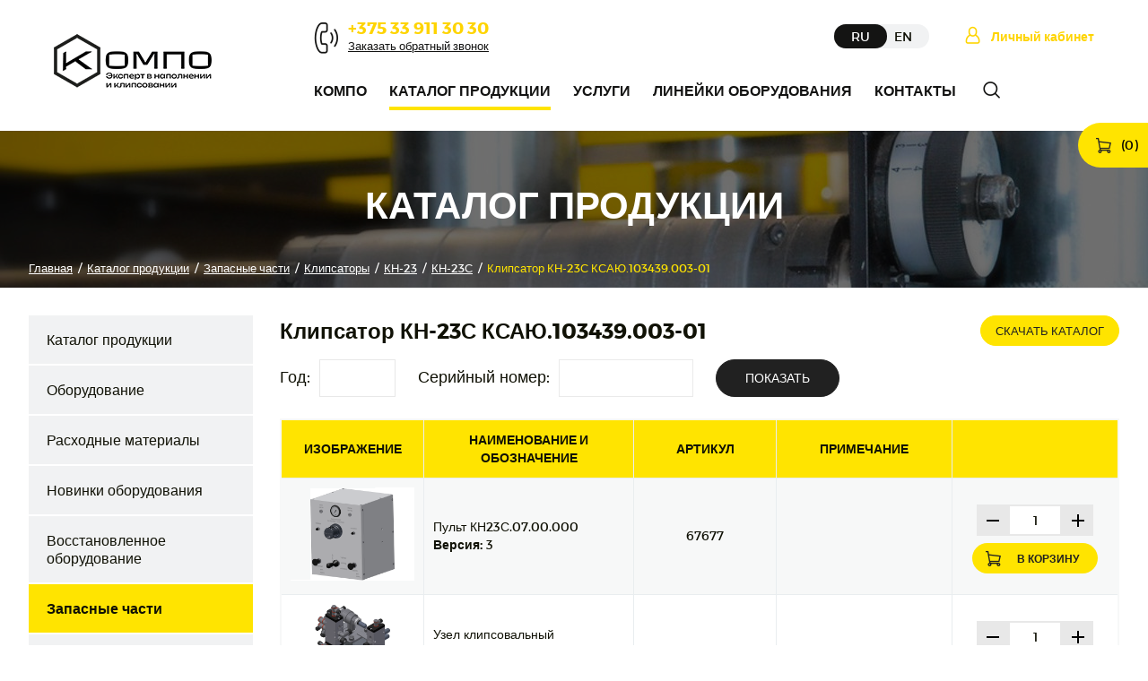

--- FILE ---
content_type: text/html; charset=UTF-8
request_url: https://kompo.by/produkciya/zapasnye-chasti/zch_clipsatory/kn-23s/kn-23s/klipsator-kn-23s-ksayu103439003-01/
body_size: 36249
content:
<!DOCTYPE html>
<html lang="ru" >
<head prefix="og: http://ogp.me/ns# fb: http://ogp.me/ns/fb# product: http://ogp.me/ns/product#">
	<title>Клипсатор КН-23С КСАЮ.103439.003-01</title>
	<meta name="description" content="">
		<meta charset="utf-8">
	<meta name="viewport" content="width=device-width, initial-scale=1">
	<meta name="robots" content="index, follow">
	<meta name="copyright" content="ООО Машиностроительное предприятие КОМПО">	
	<link rel="stylesheet" type="text/css" media="all" href="/core/template/font_icons/font_icons.min.css">
	
	        <link rel="shortcut icon" href="/files/theme/favicon.png">
        
        
            <meta property="og:type" content="website">        <meta property="og:title" content="Клипсатор КН-23С КСАЮ.103439.003-01">        <meta property="og:url" content="https://kompo.by/produkciya/zapasnye-chasti/zch_clipsatory/kn-23s/kn-23s/klipsator-kn-23s-ksayu103439003-01/">        <meta property="og:image" content="https://kompo.by/tmp/files/theme/RUNNMECM1UTIn5GcuIXZn5WZzNXZt91bn9Gb1NTAhcmVkdWNlX3doaXRlIXllcw==.png">                                            	
	<script src="/core/template/script/jquery-1.11.3.min.js"></script>
	
	        <link href="/files/theme/fonts/style.css" rel="stylesheet">

<meta name="yandex-verification" content="48b35e272acdfd16" />
<meta name='wmail-verification' content='48086e84e2dba75b004a31570f410b19' />
<meta name="yandex-verification" content="34278ba0f2bd29cf" />

<!-- Google Tag Manager -->
<script>(function(w,d,s,l,i){w[l]=w[l]||[];w[l].push({'gtm.start':
new Date().getTime(),event:'gtm.js'});var f=d.getElementsByTagName(s)[0],
j=d.createElement(s),dl=l!='dataLayer'?'&l='+l:'';j.async=true;j.src=
'https://www.googletagmanager.com/gtm.js?id='+i+dl;f.parentNode.insertBefore(j,f);
})(window,document,'script','dataLayer','GTM-MNGBHWQ');</script>
<!-- End Google Tag Manager -->

<!-- Google Tag Manager -->
<script>(function(w,d,s,l,i){w[l]=w[l]||[];w[l].push({'gtm.start':
new Date().getTime(),event:'gtm.js'});var f=d.getElementsByTagName(s)[0],
j=d.createElement(s),dl=l!='dataLayer'?'&l='+l:'';j.async=true;j.src=
'https://www.googletagmanager.com/gtm.js?id='+i+dl;f.parentNode.insertBefore(j,f);
})(window,document,'script','dataLayer','GTM-WM6X7BK');</script>
<!-- End Google Tag Manager -->

<!-- Yandex.Metrika counter -->
<script type="text/javascript" >
   (function(m,e,t,r,i,k,a){m[i]=m[i]||function(){(m[i].a=m[i].a||[]).push(arguments)};
   m[i].l=1*new Date();k=e.createElement(t),a=e.getElementsByTagName(t)[0],k.async=1,k.src=r,a.parentNode.insertBefore(k,a)})
   (window, document, "script", "https://mc.yandex.ru/metrika/tag.js", "ym");

   ym(75289762, "init", {
        clickmap:true,
        trackLinks:true,
        accurateTrackBounce:true,
        webvisor:true
   });
</script>
<!-- /Yandex.Metrika counter -->

<!-- Yandex.Metrika counter -->
<script type="text/javascript" >
   (function(m,e,t,r,i,k,a){m[i]=m[i]||function(){(m[i].a=m[i].a||[]).push(arguments)};
   m[i].l=1*new Date();
   for (var j = 0; j < document.scripts.length; j++) {if (document.scripts[j].src === r) { return; }}
   k=e.createElement(t),a=e.getElementsByTagName(t)[0],k.async=1,k.src=r,a.parentNode.insertBefore(k,a)})
   (window, document, "script", "https://mc.yandex.ru/metrika/tag.js", "ym");

   ym(96596864, "init", {
        clickmap:true,
        trackLinks:true,
        accurateTrackBounce:true,
        ecommerce:"dataLayer"
   });
</script>
<noscript><div><img src="https://mc.yandex.ru/watch/96596864" style="position:absolute; left:-9999px;" alt="" /></div></noscript>
<!-- /Yandex.Metrika counter -->

<!-- Global site tag (gtag.js) - Google Analytics -->
<script async src="https://www.googletagmanager.com/gtag/js?id=UA-120531374-1"></script>
<script>
  window.dataLayer = window.dataLayer || [];
  function gtag(){dataLayer.push(arguments);}
  gtag('js', new Date());

  gtag('config', 'UA-120531374-1');
</script>

<!-- Global site tag (gtag.js) - Google Ads: 735938299 -->
<script async src="https://www.googletagmanager.com/gtag/js?id=AW-735938299"></script>
<script>
  window.dataLayer = window.dataLayer || [];
  function gtag(){dataLayer.push(arguments);}
  gtag('js', new Date());

  gtag('config', 'AW-735938299');
</script>

<link href="/files/theme/script/phonecode/intlTelInput.min.css" rel="stylesheet"/>
<script src="/files/theme/script/phonecode/intlTelInput.min.js"></script>
    
<style>:root {--iv_site_main_color_1: #ffe400;--iv_site_main_color_2: #fa2888;--iv_site_font_name: ;--iv_site_font_color: #101105;--iv_site_font_size: 14px;--iv_site_line_height: 24px;--iv_site_link_color: #000000;}*, *::before, *::after {box-sizing: border-box;}html, body {min-width: 320px;cursor: default;background: #ffffff;}html, body, input, textarea {color: var(--iv_site_font_color);font-family: var(--iv_site_font_name);font-size: var(--iv_site_font_size);line-height: var(--iv_site_line_height);}html, body, div, applet, object, iframe, blockquote, pre, abbr, acronym, address, big, input, textarea,cite, code, del, dfn, em, img, ins, kbd, q, s, samp, small, strike, sub, sup, tt, var, dd, dl, dt, fieldset, form, label, legend, caption {margin:0; padding:0; border:0; text-align:left;}a img, :link img, :visited img {border:0;}p {padding: 0px; margin: 0px;}table {border-collapse: collapse; border-spacing: 0;}td {vertical-align: top;}a {cursor: pointer;color: var(--iv_site_link_color);text-decoration: underline;}a:hover {text-decoration: none;}input, textarea, select {outline: none;}h1, h2, h3, h4, h5, h6 {margin: 0px;padding: 0px 0px 10px 0px;}h1 {font-size: 30px;line-height: 30px;}h2 {font-size: 25px;font-weight: 500;text-transform: uppercase;}h3 {font-size: 20px;line-height: 26px;}h4 {font-size: 18px;}h5 {font-size:16px;}h6 {font-size:14px;}table {width: 100%;border-top: 1px solid #e9edef;border-left: 1px solid #e9edef;}tr {background: #ffffff;}td {border-right: 1px solid #e9edef;border-bottom: 1px solid #e9edef;padding: 8px 30px;}ol {margin-top: 0px;margin-bottom: 0px;padding-left: 17px;}ul {margin: 0px;padding: 0px;list-style: none;}ul li {position: relative;padding-left: 18px;}ul li:before {content: "";position: absolute;width: 8px;height: 8px;border-radius: 4px;left: 0px;top: 12px;background: var(--iv_site_main_color_1);}.clear {clear: both; line-height: 0px; height: 0px; width: 0px; font-size: 0px;}.karkas {width: 1420px;margin: 0px auto;}.full_screen .karkas {width: auto;padding: 0px 50px;}.form_item {}.form_title {font-size: 16px;font-weight: 600;padding-bottom: 3px;}.form_title b {color: #e80000;}.form_input {position: relative;line-height: 0px;}.form_input input {width: 100%;font-size: 16px;background: #f1f1f5;box-shadow: 0 0 3px rgb(0 0 0 / 10%) inset;padding: 5px 15px;}.form_input.eye input {padding-right: 45px;}.form_input.eye span {position: absolute;top: 10px;right: 10px;font-size: 20px;cursor: pointer;}.form_textarea {line-height: 0px;}.form_textarea textarea {width: 100%;height: 150px;background: #f1f1f5;box-shadow: 0 0 3px rgb(0 0 0 / 10%) inset;padding: 10px 15px;font-size: 16px;line-height: 24px;resize: none;}.form_select {position: relative;min-height: 40px;}.form_select select {height: 40px;line-height: 40px;opacity: 0;position: absolute;width: 100%;cursor: pointer;left: 0px;}.form_select div {height: 40px;line-height: 40px;box-sizing: border-box;font-size: 15px;padding: 0px 36px 0px 20px;box-sizing: border-box;background: #f1f1f5;box-shadow: 0 0 3px rgb(0 0 0 / 10%) inset;overflow: hidden;}.form_select span {position: absolute;top: 5px;right: 11px;font-size: 17px;line-height: 30px;}.form_checkbox_box {height: 40px;padding-top: 10px;}.form_checkbox {position: relative;line-height: 20px;font-size: 16px;}.form_checkbox input {display: none;}.form_checkbox span {position: absolute;width: 16px;height: 16px;border-radius: 2px;top: 1px;left: 0px;border: 1px solid #2b2a31;}.form_checkbox span i {font-size: 10px;position: absolute;top: 2px;left: 2px;color: #ffffff;}.form_checkbox input+span+span, .form_checkbox input:checked+span {display: none;}.form_checkbox input:checked+span+span {display: block;background: #2b2a31;}.form_checkbox label {display: inline-block;position: relative;z-index: 1;padding-left: 24px;cursor: pointer;}.form_radio {position: relative;line-height: 20px;font-size: 16px;}.form_radio input {display: none;}.form_radio label {display: inline-block;padding-left: 30px;cursor: pointer;}.form_radio label:before {content: "";position: absolute;left: 0px;top: 1px;width: 18px;height: 18px;border: 1px solid var(--iv_site_font_color);background: #ffffff;border-radius: 9px;}.form_radio input:checked ~ label:after {content: "";position: absolute;left: 5px;top: 6px;width: 8px;height: 8px;background: var(--iv_site_font_color);border-radius: 4px;}.form_button {display: inline-block;line-height: 40px;text-align: center;border: 1px solid var(--iv_site_main_color_1);background: var(--iv_site_main_color_1);color: #ffffff;text-transform: uppercase;font-size: 14px;cursor: pointer;padding: 0px 30px;box-sizing: border-box;text-decoration: none;font-weight: 500;opacity: 0.9;}.form_button.white {background: #ffffff;color: var(--iv_site_font_color);border-color: var(--iv_site_font_color);opacity: 1;}.form_button:hover {opacity: 1;}.form_button.white:hover {background: var(--iv_site_main_color_1);border-color: var(--iv_site_main_color_1);color: #ffffff;}.form_stars {padding-top: 7px;height: 40px;}.form_phone_box {}.form_phone_plus {float: left;font-size: 26px;line-height: 40px;width: 25px;}.form_phone_code {float: left;width: 70px;}.form_phone_number {padding-left: 105px;}.iv_modal_background {position: fixed;background-color: rgba(0, 0, 0, 0.6);top: 0px;left: 0px;right: 0px;bottom: 0px;z-index: 900;}.iv_modal_wrap {position: absolute;z-index: 910;overflow-x: auto;}.iv_modal_wrap::-webkit-scrollbar {width: 6px;height: 6px;}.iv_modal_wrap::-webkit-scrollbar-thumb {background: #cecece;margin: 10px;}.iv_modal_wrap::-webkit-scrollbar-track {background: #efefef;}.iv_modal_wrap_block {display: block !important;}.iv_table_wrap {overflow-x: auto;}.iv_modal_box {display: none;position: relative;width: 450px;background: #ffffff;border: 1px solid #e2e2e2;}.iv_modal_close {position: absolute;right: 10px;top: 50%;margin-top: -15px;font-size: 20px;line-height: 30px;width: 30px;text-align: center;cursor: pointer;}.iv_modal_title {position: relative;font-size: 18px;line-height: 30px;color: var(--iv_site_font_color);padding: 7px 20px;border-bottom: 1px solid #e2e2e2;font-weight: 500;}.iv_modal_title div {text-align: center;}.iv_modal_content {padding: 20px;}@media screen and (max-width: 1460px) {.karkas {width: 1216px;}.full_screen .karkas {padding: 0px 40px;}}@media screen and (max-width: 1274px) {.karkas {width: 980px;}.full_screen .karkas {padding: 0px 30px;}}@media screen and (max-width: 1010px) {.karkas {width: 740px;}}@media screen and (max-width: 760px) {.karkas {width: 420px;}.iv_modal_wrap {width: 100%;padding: 10px 10px;}.iv_modal_box {width: auto;}.form_button {padding: 0px 25px;}.full_screen .karkas {padding: 0px 20px;}td {padding-left: 10px;padding-right: 10px;}}@media screen and (max-width: 440px) {.karkas, .full_screen .karkas {width: 100%;box-sizing: border-box;padding: 0px 10px;}}#formStars-input {overflow: hidden;*zoom: 1;position: relative;float: left;}#formStars-input input {filter: progid:DXImageTransform.Microsoft.Alpha(Opacity=0);opacity: 0;width: 22px;height: 20px;position: absolute;top: 0;z-index: 0;}#formStars-input label {height: 26px;width: 23px;float: right;cursor: pointer;margin-right: 10px;position: relative;z-index: 1;color: #b7b7b7;}#formStars-input label:hover, #formStars-input label:hover ~ label, #formStars-input input:checked ~ label {color: var(--iv_site_main_color_1);}#formStars-input label span {font-size: 20px;}#formStars-input #star-1 {left: 0px;}#formStars-input #star-2 {left: 32px;}#formStars-input #star-3 {left: 64px;}#formStars-input #star-4 {left: 96px;}#formStars-input #star-5 {left: 128px;} :root {--iv_site_font_name: Montserrat, Arial, Tahoma, Verdana;}.karkas {width: 1400px;}.button {display: inline-block;line-height: 28px;text-align: center;background: #212121;color: #ffffff;text-transform: uppercase;font-size: 14px;cursor: pointer;padding: 11px 32px;border-radius: 26px;text-decoration: none;border: 1px solid #212121;box-sizing: border-box;}.button.white {color: #101105;background: #ffffff;border-color: #101105;}.button.del {color: #ff0000;background: #ffffff;border-color: #ff0000;}.button.yellow {color: #212121;background: #ffe400;border-color: #ffe400;}.button:hover {background: #ffe400;color: #212121;border-color: #ffe400;}table td {vertical-align: middle;}.form_select div {box-shadow: none;background: #ffffff;border-color: #e8e8e8;font-size: 14px;}.form_input input {border: 2px solid #e8e8e8;font: 14px / 40px Arial;width: 100%;box-sizing: border-box;padding: 0px 15px;outline: none;box-shadow: none;background: #ffffff;}.form_textarea textarea {border: 2px solid #e8e8e8;background: #ffffff;font: 14px / 24px Arial;}.form_title {font-size: 15px;padding-bottom: 5px;}.form_button {background: #212121;border-color: #212121;padding: 5px 32px;border-radius: 26px;opacity: 1;}.form_button:hover {background: var(--iv_site_main_color_1);border-color: var(--iv_site_main_color_1);color: #000000;}.form_button.brand {background: var(--iv_site_main_color_1);border-color: var(--iv_site_main_color_1);color: #000000;}.form_button.brand:hover {text-decoration: underline;}.form_select select {height: 44px;}.form_select div {border: 2px solid #e8e8e8;height: 44px;}.form_select span {position: absolute;top: 8px;}.form_checkbox span {top: 1px;}.form_checkbox label {font-size: 15px;}h2 {font-size: 18px;font-weight: 600;}ul li:before {top: 9px;}.iti__country-list {max-width: 327px;}.iti__country:before, .iti__divider:before {display: none;}@media screen and (max-width: 1460px) {.karkas {width: 1216px;}.full_screen .karkas {padding: 0px 40px;}}@media screen and (max-width: 1274px) {.karkas {width: 980px;}.full_screen .karkas {padding: 0px 30px;}}@media screen and (max-width: 1010px) {.karkas {width: 740px;}}@media screen and (max-width: 760px) {.karkas {width: 420px;}.full_screen .karkas {padding: 0px 20px;}}@media screen and (max-width: 440px) {.karkas, .full_screen .karkas {width: 100%;box-sizing: border-box;padding: 0px 10px;}}.load_box {display: none;width: 250px;background: #ffffff;padding: 0px 20px;}.load_text {text-align: center;padding-bottom: 20px;}.load_obj {padding: 1px 0px 30px 0px;}.cssload-thecube {width: 73px;height: 73px;margin: 0 auto;margin-top: 49px;position: relative;transform: rotateZ(45deg);-o-transform: rotateZ(45deg);-ms-transform: rotateZ(45deg);-webkit-transform: rotateZ(45deg);-moz-transform: rotateZ(45deg);}.cssload-thecube .cssload-cube {position: relative;transform: rotateZ(45deg);-o-transform: rotateZ(45deg);-ms-transform: rotateZ(45deg);-webkit-transform: rotateZ(45deg);-moz-transform: rotateZ(45deg);}.cssload-thecube .cssload-cube {float: left;width: 50%;height: 50%;position: relative;transform: scale(1.1);-o-transform: scale(1.1);-ms-transform: scale(1.1);-webkit-transform: scale(1.1);-moz-transform: scale(1.1);}.cssload-thecube .cssload-cube:before {content: "";position: absolute;top: 0;left: 0;width: 100%;height: 100%;background-color: rgb(253,183,31);animation: cssload-fold-thecube 2.76s infinite linear both;-o-animation: cssload-fold-thecube 2.76s infinite linear both;-ms-animation: cssload-fold-thecube 2.76s infinite linear both;-webkit-animation: cssload-fold-thecube 2.76s infinite linear both;-moz-animation: cssload-fold-thecube 2.76s infinite linear both;transform-origin: 100% 100%;-o-transform-origin: 100% 100%;-ms-transform-origin: 100% 100%;-webkit-transform-origin: 100% 100%;-moz-transform-origin: 100% 100%;}.cssload-thecube .cssload-c2 {transform: scale(1.1) rotateZ(90deg);-o-transform: scale(1.1) rotateZ(90deg);-ms-transform: scale(1.1) rotateZ(90deg);-webkit-transform: scale(1.1) rotateZ(90deg);-moz-transform: scale(1.1) rotateZ(90deg);}.cssload-thecube .cssload-c3 {transform: scale(1.1) rotateZ(180deg);-o-transform: scale(1.1) rotateZ(180deg);-ms-transform: scale(1.1) rotateZ(180deg);-webkit-transform: scale(1.1) rotateZ(180deg);-moz-transform: scale(1.1) rotateZ(180deg);}.cssload-thecube .cssload-c4 {transform: scale(1.1) rotateZ(270deg);-o-transform: scale(1.1) rotateZ(270deg);-ms-transform: scale(1.1) rotateZ(270deg);-webkit-transform: scale(1.1) rotateZ(270deg);-moz-transform: scale(1.1) rotateZ(270deg);}.cssload-thecube .cssload-c2:before {animation-delay: 0.35s;-o-animation-delay: 0.35s;-ms-animation-delay: 0.35s;-webkit-animation-delay: 0.35s;-moz-animation-delay: 0.35s;}.cssload-thecube .cssload-c3:before {animation-delay: 0.69s;-o-animation-delay: 0.69s;-ms-animation-delay: 0.69s;-webkit-animation-delay: 0.69s;-moz-animation-delay: 0.69s;}.cssload-thecube .cssload-c4:before {animation-delay: 1.04s;-o-animation-delay: 1.04s;-ms-animation-delay: 1.04s;-webkit-animation-delay: 1.04s;-moz-animation-delay: 1.04s;}@keyframes cssload-fold-thecube {0%, 10% {transform: perspective(136px) rotateX(-180deg);opacity: 0;}25%,75% {transform: perspective(136px) rotateX(0deg);opacity: 1;}90%,100% {transform: perspective(136px) rotateY(180deg);opacity: 0;}}@-o-keyframes cssload-fold-thecube {0%, 10% {-o-transform: perspective(136px) rotateX(-180deg);opacity: 0;}25%,75% {-o-transform: perspective(136px) rotateX(0deg);opacity: 1;}90%,100% {-o-transform: perspective(136px) rotateY(180deg);opacity: 0;}}@-ms-keyframes cssload-fold-thecube {0%, 10% {-ms-transform: perspective(136px) rotateX(-180deg);opacity: 0;}25%,75% {-ms-transform: perspective(136px) rotateX(0deg);opacity: 1;}90%,100% {-ms-transform: perspective(136px) rotateY(180deg);opacity: 0;}}@-webkit-keyframes cssload-fold-thecube {0%, 10% {-webkit-transform: perspective(136px) rotateX(-180deg);opacity: 0;}25%,75% {-webkit-transform: perspective(136px) rotateX(0deg);opacity: 1;}90%,100% {-webkit-transform: perspective(136px) rotateY(180deg);opacity: 0;}}@-moz-keyframes cssload-fold-thecube {0%, 10% {-moz-transform: perspective(136px) rotateX(-180deg);opacity: 0;}25%,75% {-moz-transform: perspective(136px) rotateX(0deg);opacity: 1;}90%,100% {-moz-transform: perspective(136px) rotateY(180deg);opacity: 0;}}</style>
<style id="css-yes-rrjbktox2j">.hand {cursor: pointer;}#simplemodal-overlay {background-color:#000;}</style>
<style id="css-no-o1nxmc4d31">.no-o1nxmc4d31 {}.top_box_fix {padding: 0px 60px;position: fixed;width: 100%;background: #ffffff;z-index: 15;box-sizing: border-box;left: 0px;}.top_box {height: 142px;max-width: 1920px;margin: 0px auto;}.logo {display: block;float: left;line-height: 0px;margin-top: 38px;width: 178px;height: 62px;background: url(/files/theme/logo_css.png) no-repeat top left;}.logo img {display: none;}.top_right_box {float: right;width: 82%;}.top_phone_box {float: left;line-height: 20px;padding: 0px 0px 1px 38px;background: url(/files/theme/icon_phone.png) no-repeat 0px 4px;margin-top: 21px;}.top_phone_link {display: inline-block;color: #fed400;font-weight: bold;font-size: 19px;line-height: 20px;text-decoration: none;}.top_phone_link:hover {text-decoration: underline;}.top_phone_zakaz {color: #141413;font-size: 13px;line-height: 16px;text-decoration: underline;cursor: pointer;}.top_phone_zakaz:hover {text-decoration: none;}.top_basket {position: absolute;color: #000000;text-decoration: none;right: 0px;font-size: 14px;padding: 13px 11px 13px 48px;border-radius: 25px 0px 0px 25px;bottom: -41px;background: #ffe400 url(/files/theme/basket_mini_icon.png) no-repeat 20px center;}.top_auth_link_out {float: right;margin-top: 29px;width: 20%;text-align: right;}.top_auth_link {display: inline-block;color: #fed400;font-size: 14px;text-decoration: none;font-weight: bold;cursor: pointer;background: url(/files/theme/icon_lk.png) no-repeat top left;padding: 0px 0px 0px 29px;}.top_auth_link:hover {text-decoration: underline;}.langs_box {float: right;background: #f1f2f3;border-radius: 13px;margin: 27px 0px 0px 0px;}.langs_item {display: block;float: left;line-height: 27px;color: #0e0f04;text-decoration: none;text-transform: uppercase;}.langs_item.right {padding: 0px 19px 0px 8px;}.langs_item.left {padding: 0px 8px 0px 19px;}.langs_item.active {background: #141413;border-radius: 13px;padding: 0px 19px;color: #ffffff;}.top_min_box {float: left;width: 100%;padding: 23px 0px;}.top_menu_box {float: left;margin-left: 0px;}.m_menu_2ur_item {display: none;float: left;margin-left: 45px;}.m_menu_2ur_item:nth-child(1) {margin-left: 0px;}.m_menu_2ur_item.show {display: block;}.m_menu_2ur_item a {display: block;line-height: 36px;text-decoration: none;font-size: 16px;color: #141413;text-transform: uppercase;font-weight: 600;}.m_menu_2ur_item a.m_2ur_link {padding-bottom: 4px;}.m_menu_2ur_item:hover a.m_2ur_link, .m_menu_2ur_item a.m_2ur_link.active {border-bottom: 4px solid #ffe400;padding-bottom: 0px;}.m_menu_3ur_box, .m_menu_4ur_box, .m_menu_5ur_box {display: none;position: absolute;z-index: 10;}.m_menu_2ur_item:hover .m_menu_3ur_box, .m_menu_3ur_item:hover .m_menu_4ur_box, .m_menu_4ur_item:hover .m_menu_5ur_box {display: block;}.m_menu_3ur_item, .m_menu_4ur_item, .m_menu_5ur_item {position: relative;border-bottom: 1px solid #eaeaea;}.m_menu_3ur_item a {line-height: 20px;padding: 9px 15px;font-size: 14px;color: #101105;width: 230px;box-sizing: border-box;background: #ffffff;}.m_menu_3ur_item:hover a.m_3ur_link, .m_menu_4ur_item:hover a.m_4ur_link, .m_menu_5ur_item:hover a.m_5ur_link {border-bottom: 0px;padding-bottom: 9px;background: #edeef0;}.m_menu_4ur_box, .m_menu_5ur_box {top: 0px;left: 230px;}.search_box {float: left;margin: 8px 0px 0px 30px;position: relative;}.search_button {background: url(/files/theme/icon_search.png) no-repeat top left;width: 19px;height: 19px;cursor: pointer;}.desc_search_box {display: none;position: absolute;background: #ffffff;right: -40px;top: 51px;z-index: 10;padding: 0px 20px 20px 20px;}.desc_search_in {width: 335px;border: 1px solid #e8e8e8;}.desc_search_input {float: left;width: 275px;}.desc_search_input input {width: 100%;outline: none;line-height: 50px;padding-left: 20px;box-sizing: border-box;}.desc_search_button {float: right;background: url(/files/theme/icon_search.png) no-repeat center center;width: 50px;height: 50px;cursor: pointer;}.search_box.show .desc_search_box {display: block;}.search_box.show .search_button {background: url(/files/theme/icon_search_close.png) no-repeat center center;width: 19px;height: 19px;}.mob_burger {display: none;}@media screen and (max-width: 1620px) {.top_right_box {width: 75%;}}@media screen and (max-width: 1440px) {.top_auth_link_out {margin-left: 40px;width: auto;}.m_menu_2ur_item {margin-left: 25px;}}@media screen and (max-width: 1274px) {.top_right_box {width: 70%;}.m_menu_2ur_item {margin-left: 40px;}.desc_search_input {float: none;width: auto;padding-right: 50px;}}@media screen and (max-width: 1150px) {.top_box_fix {padding: 0px 30px;}.top_right_box {width: 74%;}}@media screen and (max-width: 1010px) {.top_right_box, .top_auth_link_out, .search_button {display: none;}.mob_burger {display: block;float: right;width: 47px;height: 26px;background: url(/files/theme/burger.png) no-repeat top left;margin-top: 11px;}.top_box_fix {padding: 11px 20px;position: static;}.top_box {height: auto;}.top_basket {bottom: auto;margin-top: 64px;z-index: 1;}.logo {width: 151px;height: auto;margin-top: 0px;background: none;}.logo img {display: block;width: 100%;}.top_right_box {position: absolute;width: 50%;right: 20px;margin-top: 64px;z-index: 10;padding-bottom: 150px;background: #ffffff;}.top_phone_box {position: absolute;bottom: 85px;margin: 0px 0px 0px 20px;}.langs_box {position: absolute;bottom: 25px;margin: 0px 0px 0px 20px;}.top_min_box {float: none;width: auto;background: #ffffff;}.top_menu_box {float: none;}.m_menu_2ur_item {float: none;margin: 0px;display: block;}.m_menu_2ur_item a {line-height: 24px;padding: 7px 20px;font-size: 16px;border-bottom: 2px solid #edeef0;}.m_menu_2ur_item:hover a.m_2ur_link, .m_menu_2ur_item a.m_2ur_link.active {border-bottom: 2px solid #edeef0;padding-bottom: 4px;}.m_menu_3ur_box, .m_menu_4ur_box, .m_menu_5ur_box {display: none !important;}.m_menu_3ur_box, .m_menu_4ur_box, .m_menu_5ur_box {position: static;}.m_menu_3ur_box.m_active, .m_menu_4ur_box.m_active, .m_menu_5ur_box.m_active {display: block !important;}.m_menu_3ur_item a {width: auto;font-size: 14px;line-height: 20px;padding: 9px 20px 9px 35px;text-transform: none;}.m_menu_3ur_item:hover a.m_3ur_link, .m_menu_4ur_item:hover a.m_4ur_link, .m_menu_5ur_item:hover a.m_5ur_link {border-bottom: 2px solid #edeef0;background: #ffffff;}.m_menu_3ur_item, .m_menu_4ur_item, .m_menu_5ur_item {border-bottom: 0px;}.m_menu_4ur_item a {padding-left: 50px;}.m_menu_5ur_item a {padding-left: 65px;}.m_menu_2ur_item:hover a.m_2ur_link.active, .m_2ur_link.active, .m_menu_3ur_item:hover a.m_3ur_link.active, .m_3ur_link.active, .m_menu_4ur_item:hover a.m_4ur_link.active, .m_4ur_link.active, .m_menu_5ur_item:hover a.m_5ur_link.active, .m_5ur_link.active {background-color: #ffe400;}.m_menu_2ur_item a.profile {background: #ffffff url(/files/theme/icon_lk_black.png) no-repeat 20px 8px;padding-left: 45px;}.m_menu_2ur_item a.active.profile {background: #ffe400 url(/files/theme/icon_lk_black.png) no-repeat 20px 8px;padding-left: 45px;}.search_box {float: none;margin: 0px;}.desc_search_box {display: block;position: static;padding: 0px;}.desc_search_in {width: auto;border: 0px;border-bottom: 2px solid #edeef0;padding-top: 15px;}}@media screen and (max-width: 760px) {.top_right_box {width: 70%;}}@media screen and (max-width: 440px) {.top_right_box {width: 100%;right: 0px;}}</style>
<style id="css-yes-jhlf41xtjt">.yes-jhlf41xtjt .table {display: table;width: 100%;height: 100%;background-color: rgba(0, 0, 0, 0.3);}.yes-jhlf41xtjt .td {display: table-cell;position: relative;vertical-align: middle;}.yes-jhlf41xtjt .iv_title {font-size: 60px;line-height: 60px;font-weight: 500;color: #ffffff;}.yes-jhlf41xtjt .iv_title div {text-align: inherit;}.yes-jhlf41xtjt .iv_title h1 {margin: 0px;font-size: inherit;line-height: inherit;font-weight: inherit;}.yes-jhlf41xtjt .iv_button {padding-top: 39px;}.yes-jhlf41xtjt .iv_title.center, .yes-jhlf41xtjt .iv_button.center {text-align: center;}.yes-jhlf41xtjt .iv_title.right, .yes-jhlf41xtjt .iv_button.center {text-align: right;}.yes-jhlf41xtjt .form_button.icon {position: relative;padding-left: 60px;}.yes-jhlf41xtjt .form_button.icon span {position: absolute;font-size: 30px;top: 50%;left: 0px;width: 60px;height: 30px;margin-top: -15px;text-align: center;}.yes-jhlf41xtjt .form_button.icon b {display: block;}.yes-jhlf41xtjt .breadcrumbs_box {position: absolute;left: 0px;bottom: 0px;width: 100%;}.yes-jhlf41xtjt .breadcrumb_box, .yes-jhlf41xtjt .breadcrumb_box a, .yes-jhlf41xtjt .breadcrumb_box span, .yes-jhlf41xtjt .breadcrumb_box b {color: #ffffff !important;}.yes-jhlf41xtjt .breadcrumb_box a {text-decoration: underline !important;}.yes-jhlf41xtjt .breadcrumb_box a:hover {text-decoration: none !important;}@media screen and (max-width: 1274px) {.yes-jhlf41xtjt .iv_title {font-size: 50px;line-height: 50px;}}@media screen and (max-width: 760px) {.yes-jhlf41xtjt .baner_box {height: 300px;}.yes-jhlf41xtjt .iv_title {font-size: 40px;line-height: 40px;}} .yes-jhlf41xtjt .iv_title {font-size: 42px;line-height: 50px;font-weight: 600;text-transform: uppercase;}.yes-jhlf41xtjt .table {background-color: rgba(0, 0, 0, 0.5);}@media screen and (max-width: 1274px) {.yes-jhlf41xtjt .iv_title {font-size: 40px;line-height: 50px;}}@media screen and (max-width: 760px) {.yes-jhlf41xtjt .iv_title {font-size: 30px;line-height: 40px;}}</style>
<style id="css-yes-39zncs8bcg">.yes-39zncs8bcg {border-bottom: 1px solid #e8e8ea;}.yes-39zncs8bcg .box {font-size: 15px;line-height: 20px;padding: 12px 0px;}.yes-39zncs8bcg .breadcrumb_box {}.yes-39zncs8bcg .breadcrumb_box a {color: var(--iv_site_font_color);text-decoration: none;}.yes-39zncs8bcg .breadcrumb_box a:hover {text-decoration: underline;}.yes-39zncs8bcg b {font-weight: 500;color: var(--iv_site_main_color_1);}.yes-39zncs8bcg .breadcrumb_box span {margin: 0px 3px;}@media screen and (max-width: 760px) {.yes-39zncs8bcg {display: none;}} .yes-39zncs8bcg .breadcrumb_box {font-size: 13px;}.yes-jhlf41xtjt .breadcrumb_box b {color: var(--iv_site_main_color_1) !important;}</style>
<style id="css-no-yue5mrwpfx">.no-yue5mrwpfx .content_left {float: left;width: 250px;}.no-yue5mrwpfx .content_right {padding-left: 290px;}.opcii_title_box {float: left;width: 100%;}.opcii_title_nazv {float: left;font-size: 24px;line-height: 34px;font-weight: bold;}.opcii_title_button {float: right;}.opcii_title_button .button {padding: 2px 16px;border-radius: 17px;font-size: 13px;}.zp_filtr_box {float: left;width: 100%;padding-top: 15px;}.zp_filtr_nazv {float: left;font-size: 18px;margin-right: 10px;padding-top: 7px;}.zp_filtr_pole {float: left;width: 150px;margin-right: 25px;}.zp_filtr_pole input {width: 100%;height: 42px;border: 1px solid #eaeaea;box-sizing: border-box;line-height: 40px;padding: 0px 10px;color: #000000;}.zp_filtr_button {float: left;}.zp_filtr_button .button {padding-top: 6px;padding-bottom: 6px;}.zp_filtr_shema {float: right;}.zp_filtr_shema .button {padding-top: 6px;padding-bottom: 6px;background-image: url(/files/theme/icon_shema.png);background-repeat: no-repeat;background-position: 16px 0px;padding-left: 59px;}.zp_filtr_shema .button:hover {background-position: 16px -42px;}.table-wrap {overflow-x:auto;}.p_table {width: 100%;border: 2px solid #f7f8f8;background: #f1f2f3;line-height: 20px;}.p_table tr:nth-child(2n+2) {background: #f7f8f8;}.p_table td {vertical-align: middle;text-align: center;padding: 10px 10px;}.p_table td img {width: 100%;}.p_table_title {background: #ffe400;text-transform: uppercase;font-weight: bold;}.p_table_title td {padding: 12px 10px;}.p_table_td_01 {width: 17%;}.p_table_td_02 {width: 25%;}.p_table_td_03 {width: 17%;}.p_table_td_04 {width: 25%;}.p_table_td_05 {width: 16%;}.p_table_basket {display: inline-block;color: #212121;background: #ffe400 url(/files/theme/table_basket_add_icon.png) no-repeat 15px center;padding: 0px 15px 0px 44px;box-sizing: border-box;line-height: 34px;font-weight: 600;border-radius: 17px;cursor: pointer;text-transform: uppercase;width: 140px;text-decoration: none;font-size: 12px;}.p_table_basket.go {background: #141413 url(/files/theme/table_basket_go_icon.png) no-repeat 15px center;color: #ffffff;}.p_table_basket:hover {background-color: #1bb826;background-image: url(/files/theme/table_basket_add_icon_hover.png);color: #ffffff;}.p_table_basket.go:hover {background-color: #1bb826;background-image: url(/files/theme/table_basket_go_icon.png);}.basket_input_box {height: 50px;padding-top: 7px;width: 130px;margin: 0px auto;box-sizing: border-box;}.basket_input {float: left;width: 60px;}.basket_input input {width: 100%;border: 2px solid #e8e8e8;height: 35px;box-sizing: border-box;text-align: center;line-height: 33px;}.basket_minus, .basket_plus {float: left;width: 35px;height: 35px;background: #e8e8e8 url(/files/theme/basket_minus.gif) no-repeat center center;cursor: pointer;}.basket_plus {background-image: url(/files/theme/basket_plus.gif);}.no-yue5mrwpfx .form_select div {border: 1px solid #e8e8e8;height: 42px;}.no-yue5mrwpfx .form_select span {top: 7px;}.zp_filtr_clear {display: none;}@media screen and (max-width: 1460px) {.no-yue5mrwpfx .content_right {padding-left: 280px;}.p_table_td_04 {width: 21%;}.p_table_td_05 {width: 20%;}}@media screen and (max-width: 1274px) {.no-yue5mrwpfx .content_left {width: 230px;}.no-yue5mrwpfx .content_right {padding-left: 260px;}}@media screen and (max-width: 1010px) {.no-yue5mrwpfx .content_left {display: none;}.no-yue5mrwpfx .content_right {padding-left: 0px;}.opcii_title_box {float: none;width: auto;}}@media screen and (max-width: 760px) {.opcii_title_nazv {float: none;}.opcii_title_button {float: none;padding-top: 20px;}.zp_filtr_box {float: none;width: auto;padding-top: 20px;}.zp_filtr_clear {display: block;}.zp_filtr_pole {margin: 0px 0px 20px 0px;}}@media screen and (max-width: 440px) {}</style>
<style id="css-yes-rrdl62vxkh">.iv_left_menu_box {padding: 0px 5px 20px 0px;border-bottom: 1px solid #e8e8ea;}.iv_left_menu_big_item {position: relative;text-transform: uppercase;font-weight: 500;font-size: 16px;}.iv_left_menu_big_item span {position: absolute;right: 0px;top: 50%;margin-top: -10px;font-size: 20px;}.iv_left_menu_big_item a {display: block;color: var(--iv_site_font_color);text-decoration: none;}.iv_left_menu_big_item a:hover {text-decoration: underline;}.iv_left_menu_block {}.iv_left_menu_block.level_4 {padding: 0px 0px 2px 20px;}.iv_left_menu_block.level_5 {padding: 0px 0px 2px 40px;}.iv_left_menu_block.level_6 {padding: 0px 0px 2px 60px;}.iv_left_menu_item {font-size: 16px;padding-top: 2px;}.iv_left_menu_item a {color: var(--iv_site_font_color);text-decoration: none;}.iv_left_menu_item a.active {font-weight: bold;color: var(--iv_site_main_color_1);}.iv_left_menu_item a:hover {text-decoration: underline;} .iv_left_menu_box {padding: 0px;border: 0px;}.iv_left_menu_big_item span {display: none;}.iv_left_menu_big_item {line-height: 20px;text-transform: none;}.iv_left_menu_big_item a {background: #f1f2f3;padding: 17px 20px;}.iv_left_menu_big_item a.active {background: var(--iv_site_main_color_1);font-weight: bold;}.iv_left_menu_item.level_3 {line-height: 20px;}.iv_left_menu_item.level_3 a {display: block;background: #f1f2f3;padding: 17px 20px;}.iv_left_menu_item.level_3 a.active {background: var(--iv_site_main_color_1);color: var(--iv_site_font_color);font-weight: bold;}.iv_left_menu_item a.active {color: var(--iv_site_font_color);}.iv_left_menu_block.level_4 {padding: 7px 0px;margin-top: 2px;background: #f1f2f3;}.iv_left_menu_item.level_4 {padding: 7px 20px;line-height: 20px;}.iv_left_menu_item.level_4 a {font-size: 15px;}.iv_left_menu_block.level_5, .iv_left_menu_block.level_6, .iv_left_menu_block.level_7 {padding-left: 0px;line-height: 18px;}.iv_left_menu_item.level_5 a, .iv_left_menu_item.level_6 a, .iv_left_menu_item.level_7 a {color: #7d7e81;font-size: 13px;background: url(/files/theme/menu_5u_pointer.png) no-repeat 0px 6px;padding: 0px 0px 0px 15px;}.iv_left_menu_item.level_5 a.active, .iv_left_menu_item.level_6 a.active, .iv_left_menu_item.level_7 a.active {color: var(--iv_site_font_color);}.iv_left_menu_block.level_5 {padding-left: 20px;padding-right: 20px;}.iv_left_menu_block.level_6, .iv_left_menu_block.level_7 {padding-left: 14px;}</style>
<style id="css-no-rszr3t5esa">.footer_fon {background: linear-gradient(180deg, #212121 85%, #ffe400 15%);}.podpiska_box {padding: 60px 60px;}.podpiska_left {float: left;width: 520px;font-size: 19px;line-height: 30px;color: #ffffff;}.podpiska_right {float: right;padding-top: 4px;}.podpiska_input {float: left;background: #343536 url(/files/theme/podpiska.png) no-repeat right 18px;line-height: 52px;border-radius: 26px;padding: 0px 55px 0px 30px;box-sizing: border-box;margin-right: 30px;}.podpiska_input input {line-height: 30px;font-size: 14px;color: #7a7a7d;background: #343536;width: 100%;outline: none;}.podpiska_button {float: left;}.podpiska_button .button {}.f_info_box {background: #101105;padding: 30px 60px 0px 60px;}.f_info_top {padding-bottom: 30px;}.f_info_item {float: left;padding-top: 25px;}.f_info_item.f_01 {width: 245px;padding-top: 0px;}.f_info_item.f_02 {width: 295px;margin-left: 70px;}.f_info_item.f_03 {width: 295px;margin-left: 40px;}.f_info_item.f_04 {width: 295px;margin-left: 40px;}.f_info_logo {display: inline-block;line-height: 0px;margin-bottom: 30px;}.f_info_nazv {color: #ffffff;font-size: 14px;font-weight: bold;text-transform: uppercase;border-bottom: 2px solid #3c3c3c;padding-bottom: 13px;margin-bottom: 32px;}.f_info_opis {color: #ffd800;font-size: 14px;text-transform: uppercase;padding-bottom: 9px;}.f_info_text {color: #7a7a7d;font-size: 14px;line-height: 29px;}.f_info_text a {color: #ffe400;text-decoration: none;}.f_info_text a:hover {text-decoration: underline;}.f_info_text a.white {color: #ffffff;}.f_info_text ul li {background-position: 0px 11px;}.f_mini_info {padding-bottom: 20px;}.f_mini_soc {float: right;}.soc_item {display: block;float: left;width: 41px;height: 41px;margin-right: 10px;}.soc_01 {background: url(/files/theme/soc_01.png) no-repeat top left;}.soc_02 {background: url(/files/theme/soc_02.png) no-repeat top left;}.soc_03 {background: url(/files/theme/soc_03.png) no-repeat top left;}.soc_04 {background: url(/files/theme/soc_04.png) no-repeat top left;margin-right: 0px;}.soc_item:hover {background-position: 0px -41px;}.f_mini_info_right {float: right;}.f_mini_menu {float: left;padding-top: 8px;}.f_mini_menu a {display: block;float: left;font-size: 14px;color: #a8a9ad;font-weight: bold;text-transform: uppercase;text-decoration: none;margin: 0px 39px 10px 0px;}.f_mini_menu a:hover {text-decoration: underline;}.f_button_box {padding-bottom: 20px;}.f_button {float: left;}.f_button .button {line-height: 40px;border-radius: 20px;padding: 0px 22px;}.f_button .button.white {margin-left: 10px;}.niz_box {padding: 0px 0px 25px 0px;}.niz_text {float: left;color: #7a7a7d;font-size: 13px;}.niz_web {float: right;}.niz_web_link {float: left;display: block;color: #7a7a7d;font-size: 13px;text-decoration: none;}.niz_web_link:hover {text-decoration: underline;}.niz_web_defis {float: left;color: #7a7a7d;font-size: 13px;margin: 0px 5px;}.niz_web_logo {float: left;display: block;line-height: 0px;margin-top: 4px;}@media screen and (max-width: 1440px) {.f_info_item.f_02 {width: 245px;margin-left: 50px;}.f_info_item.f_03 {width: 245px;margin-left: 30px;}.f_info_item.f_04 {width: 245px;margin-left: 30px;}.f_info_logo {margin-bottom: 25px;}.f_mini_menu {max-width: 650px;}}@media screen and (max-width: 1274px) {.podpiska_box {padding: 60px 0px;}.podpiska_left {float: none;width: auto;}.podpiska_right {float: none;width: auto;padding-top: 20px;}.f_info_item.f_04 {margin-left: 0px;}.f_mini_menu {min-width: auto;}.f_mini_menu {width: auto;margin-bottom: 0px;max-width: 415px;}}@media screen and (max-width: 1010px) {.footer_fon {background: #212121;}.f_info_out {background: #101105;}.f_info_box {padding: 30px 0px 0px 0px;}.f_info_item.f_01 {width: 270px;min-height: 305px;}.f_info_item.f_02 {width: 270px;margin-left: 100px;min-height: 305px;}.f_info_item.f_03 {width: 270px;margin-left: 0px;}.f_info_item.f_04 {width: 270px;margin-left: 100px;}.f_button_box {width: auto;}.f_mini_menu {float: none;max-width: none;padding-bottom: 15px;}.f_mini_info_right, .f_mini_soc {float: none;}}@media screen and (max-width: 760px) {.podpiska_box {padding: 40px 0px;}.podpiska_input {float: none;margin-right: 0px;}.podpiska_button {float: none;padding-top: 15px;text-align: center;}.podpiska_button .button {display: inline-block;}.f_info_item {float: none;}.f_info_item.f_01, .f_info_item.f_02, .f_info_item.f_03, .f_info_item.f_04 {width: auto;margin-left: 0px;min-height: auto;}.f_info_nazv {margin-bottom: 10px;}.f_mini_menu {display: none;}.f_mini_soc {float: none;}.f_button {float: none;margin-bottom: 20px;}.f_button_box {float: none;}.f_button .button.white {margin-left: 0px;}.niz_text {float: none;width: auto;}.niz_web {float: none;padding-top: 10px;}}</style>
<style id="css-yes-7mgp78gjn6">.yes-7mgp78gjn6 .iv_modal_box {width: 550px;}.yes-7mgp78gjn6 .iv_modal_title div {text-align: left;}.yes-7mgp78gjn6 .iv_modal_content {font-size: 16px;line-height: 24px;}@media screen and (max-width: 760px) {.yes-7mgp78gjn6 .iv_modal_box {width: auto;}}</style>
<style id="css-yes-y9diwzopco">.yes-y9diwzopco .iv_modal_content {padding: 20px 60px 30px 60px;}.yes-y9diwzopco .iv_modal_content.reg {padding: 20px 40px 30px 40px;}.yes-y9diwzopco .auth_item {margin-top: 20px;}.yes-y9diwzopco .auth_item:nth-child(1) {margin-top: 0px;}.yes-y9diwzopco .auth_link_box {padding-top: 15px;}.yes-y9diwzopco .auth_link {font-size: 16px;color: var(--iv_site_link_color);text-decoration: underline;cursor: pointer;}.yes-y9diwzopco .auth_link:hover {text-decoration: none;}.yes-y9diwzopco .auth_link.left {float: left;}.yes-y9diwzopco .auth_link.right {float: right;}.yes-y9diwzopco .auth_buttons_box {padding-top: 25px;text-align: center;}.yes-y9diwzopco .auth_buttons_left {float: left;}.yes-y9diwzopco .auth_buttons_right {float: right;}.yes-y9diwzopco .auth_buttons_box .form_button {padding: 0px 20px;}.yes-y9diwzopco .auth_news {padding: 20px 0px 2px 0px;}.yes-y9diwzopco .auth_news.error {margin: 0px -12px;border: 1px solid #ef5350;padding: 6px 10px;margin-top: 20px;}.yes-y9diwzopco .auth_message_good, .yes-y9diwzopco .auth_message_error {font-size: 14px;line-height: 20px;color: #ffffff;background: #5bc689;border: 1px solid #33b86c;padding: 10px 15px;margin-bottom: 20px;}.yes-y9diwzopco .auth_message_error {background: #f17472;border-color: #ef5350;}.yes-y9diwzopco .auth_item_phone_code {float: left;width: 90px;}.yes-y9diwzopco .auth_item_phone_number {padding-left: 100px;}.yes-y9diwzopco .auth_item_phone_code.plus {position: relative;padding-left: 15px;}.yes-y9diwzopco .auth_item_phone_code.plus:before {content: "+";position: absolute;top: 4px;left: 0px;}.yes-y9diwzopco .auth_link_show_code, .yes-y9diwzopco .reg_link_show_code {font-size: 13px;line-height: 20px;text-align: right;padding-top: 5px;}.yes-y9diwzopco .auth_link_show_code span, .yes-y9diwzopco .reg_link_show_code span {display: inline-block;border-bottom: 1px dashed var(--iv_site_font_color);cursor: pointer;}.yes-y9diwzopco .auth_link_show_code span:hover, .yes-y9diwzopco .reg_link_show_code span:hover {border-color: #ffffff;}.yes-y9diwzopco .auth_buttons_link_right {float: right;padding-top: 6px;}.yes-y9diwzopco .iv_auth_sms_enter, .yes-y9diwzopco .iv_reg_sms_enter {display: none;}@media screen and (max-width: 440px) {.yes-y9diwzopco .iv_modal_content, .yes-y9diwzopco .iv_modal_content.reg {padding: 20px 20px 30px 20px;}} .yes-y9diwzopco .auth_buttons_box .form_button {line-height: 32px;border-radius: 16px;}.yes-y9diwzopco .auth_buttons_left .form_button, .yes-y9diwzopco .auth_buttons_box .form_button:hover {color: #000000;}.yes-y9diwzopco .auth_buttons_left .form_button {background: var(--iv_site_main_color_1);border-color: var(--iv_site_main_color_1);}.yes-y9diwzopco .auth_buttons_left .form_button:hover {text-decoration: underline;}.yes-y9diwzopco .form_title, .yes-y9diwzopco .auth_link {font-size: 14px;}.yes-y9diwzopco .form_input.eye span {top: 7px;font-size: 18px;}.yes-y9diwzopco .form_input input {font-size: 14px;}</style>
<style id="css-no-9ilq3p4pkx">.no-9ilq3p4pkx .iv_modal_box.double {width: 600px;}.no-9ilq3p4pkx .iv_modal_content {padding: 20px 60px 30px 60px;}.no-9ilq3p4pkx .iv_modal_box.double .iv_modal_content {padding-left: 30px;padding-right: 30px;}.no-9ilq3p4pkx .call_item {padding-bottom: 20px;}.no-9ilq3p4pkx .call_item.w_50 {float: left;width: 50%;padding-right: 10px;}.no-9ilq3p4pkx .call_item.w_50:nth-child(2n+2) {padding-right: 0px;padding-left: 10px;}.no-9ilq3p4pkx .call_buttons_box {padding-top: 5px;text-align: center;}.no-9ilq3p4pkx .call_buttons_box .form_button {padding: 0px 20px;font-size: 12px;}.no-9ilq3p4pkx .call_error {font-size: 14px;line-height: 20px;color: #ffffff;background: #f17472;border: 1px solid #ef5350;padding: 10px 15px;}.no-9ilq3p4pkx .zvonok_left {float: left;width: 45%;}.no-9ilq3p4pkx .zvonok_center {float: left;width: 10%;text-align: center;padding-top: 10px;}.no-9ilq3p4pkx .privacy_item {padding: 2px 0px 20px 0px;}.no-9ilq3p4pkx .privacy_item.error {margin: 0px -12px;border: 1px solid #ef5350;padding: 6px 10px;margin-bottom: 20px;}.no-9ilq3p4pkx .privacy_item label {font-size: 12px;line-height: 18px;}@media screen and (max-width: 760px) {.no-9ilq3p4pkx .iv_modal_box.double {width: auto;}}@media screen and (max-width: 440px) {.no-9ilq3p4pkx .iv_modal_content, .no-9ilq3p4pkx .iv_modal_box.double .iv_modal_content {padding: 20px 20px 30px 20px;}.no-9ilq3p4pkx .call_item.w_50, .no-9ilq3p4pkx .call_item.w_50:nth-child(2n+2) {float: none;width: auto;padding-left: 0px;padding-right: 0px;}}</style>
<style id="css-yes-hqsze8rhh6">.display_none {display: none;}</style>

</head>

<body>
            
    <div class="no-o1nxmc4d31 center">
    <div class="top_box"><div class="top_box_fix">
		<a href="/basket/" class="top_basket ">(<span class="mini_basket_count" id="mini_basket_count">0</span>)</a>
		
		<a href="/" class="logo"><img src="/files/theme/logo.png" alt="Компо" /></a>
		
		<div class="top_right_box">
			<div class="top_phone_box">
				<a href="tel:+375339113030" class="top_phone_link">+375 33 911 30 30</a>
				<div class="top_phone_zakaz" onclick="iv_modal('iv_call');">Заказать обратный звонок</div>
			</div>
			
			<div class="top_auth_link_out">
									<div class="top_auth_link" onclick="iv_modal('iv_auth');">Личный кабинет</div>
							</div>
			<div class="langs_box">
				<div class="langs_item left active">Ru</div>
				<a href="https://kompo.com/" class="langs_item right">En</a>
				<div class="clear"></div>
			</div>
			<div class="top_min_box">
				                    <div class="top_menu_box">
                                                                                                                                                                                                                                                                                                                                                                                                                                                                                                                                                        <div class="m_menu_2ur_box m_active">
                                                                                
                                                                                
                                                                                                                        
                                        <div class="m_menu_2ur_item show">
                                            <a href="/about/" class="m_2ur_link  ">КОМПО</a>
                                        
                                                                                                                                                                                                                                                                                                                                                                                                <div class="m_menu_3ur_box ">
                                                                                
                                                                                
                                                                                                                        
                                        <div class="m_menu_3ur_item ">
                                            <a href="/about/istoriya/" class="m_3ur_link  ">История</a>
                                        
                                                                                                                                                                                                                                                                                                                                                    </div>
                                                                                
                                                                                
                                                                                                                        
                                        <div class="m_menu_3ur_item ">
                                            <a href="/about/missiya/" class="m_3ur_link  ">Миссия</a>
                                        
                                                                                                                                                                                                                                                                                                                                                    </div>
                                                                                
                                                                                
                                                                                                                        
                                        <div class="m_menu_3ur_item ">
                                            <a href="/about/nagrady/" class="m_3ur_link  ">Награды</a>
                                        
                                                                                                                                                                                                                                                                                                                                                    </div>
                                                                                
                                                                                
                                                                                                                        
                                        <div class="m_menu_3ur_item ">
                                            <a href="/about/karera/" class="m_3ur_link  ">Карьера</a>
                                        
                                                                                                                                                                                                                                                                                                                                                    </div>
                                                                                
                                                                                
                                                                                                                        
                                        <div class="m_menu_3ur_item ">
                                            <a href="/about/anketa/" class="m_3ur_link  ">Анкета для клиента</a>
                                        
                                                                                                                                                                                                                                                                                                                                                    </div>
                                                                                
                                                                                
                                                                                                                        
                                        <div class="m_menu_3ur_item ">
                                            <a href="/about/news/" class="m_3ur_link  ">Новости</a>
                                        
                                                                                                                                                                                                                                                                                                                                                
                                                                                    </div>
                                                                                                                                        </div></div>
                                                                                                                            
                                                                                                                                                                                                                                                        
                                        <div class="m_menu_2ur_item show">
                                            <a href="/produkciya/" class="m_2ur_link active ">Каталог продукции</a>
                                        
                                                                                                                                                                                                                                                                                                                                                                                                <div class="m_menu_3ur_box m_active">
                                                                                
                                                                                
                                                                                                                        
                                        <div class="m_menu_3ur_item ">
                                            <a href="/produkciya/oborudovanie/" class="m_3ur_link  ">Оборудование</a>
                                        
                                                                                                                                                                                                                                                                                                                                                                                                <div class="m_menu_4ur_box ">
                                                                                
                                                                                
                                                                                                                        
                                        <div class="m_menu_4ur_item ">
                                            <a href="/produkciya/oborudovanie/shpricy/" class="m_4ur_link  ">Шприцы вакуумные</a>
                                        
                                                                                                                                                                                                                                                                                                                                                    </div>
                                                                                
                                                                                
                                                                                                                        
                                        <div class="m_menu_4ur_item ">
                                            <a href="/produkciya/oborudovanie/klipsatory/" class="m_4ur_link  ">Клипсаторы</a>
                                        
                                                                                                                                                                                                                                                                                                                                                    </div>
                                                                                
                                                                                
                                                                                                                        
                                        <div class="m_menu_4ur_item ">
                                            <a href="/produkciya/oborudovanie/vspomogatelnoe-oborudovanie/" class="m_4ur_link  ">Вспомогательное оборудование</a>
                                        
                                                                                                                                                                                                                                                                                                                                                
                                                                                    </div>
                                                                                                                                        </div></div>
                                                                                                                            
                                                                                                                        
                                        <div class="m_menu_3ur_item ">
                                            <a href="/produkciya/rashodnye-materialy/" class="m_3ur_link  ">Расходные материалы</a>
                                        
                                                                                                                                                                                                                                                                                                                                                                                                <div class="m_menu_4ur_box ">
                                                                                
                                                                                
                                                                                                                        
                                        <div class="m_menu_4ur_item ">
                                            <a href="/produkciya/rashodnye-materialy/klipsy_nepreryvn/" class="m_4ur_link  ">Клипсы непрерывные</a>
                                        
                                                                                                                                                                                                                                                                                                                                                    </div>
                                                                                
                                                                                
                                                                                                                        
                                        <div class="m_menu_4ur_item ">
                                            <a href="/produkciya/rashodnye-materialy/klipsy_p-obrazn/" class="m_4ur_link  ">Клипсы п-образные</a>
                                        
                                                                                                                                                                                                                                                                                                                                                    </div>
                                                                                
                                                                                
                                                                                                                        
                                        <div class="m_menu_4ur_item ">
                                            <a href="/produkciya/rashodnye-materialy/petli/" class="m_4ur_link  ">Петли колбасные</a>
                                        
                                                                                                                                                                                                                                                                                                                                                
                                                                                    </div>
                                                                                                                                        </div></div>
                                                                                                                            
                                                                                                                        
                                        <div class="m_menu_3ur_item ">
                                            <a href="/produkciya/novinki-oborudovaniya/" class="m_3ur_link  ">Новинки оборудования</a>
                                        
                                                                                                                                                                                                                                                                                                                                                    </div>
                                                                                
                                                                                
                                                                                                                        
                                        <div class="m_menu_3ur_item ">
                                            <a href="/produkciya/vosstanovl_oborudovanie/" class="m_3ur_link  ">Восстановленное оборудование</a>
                                        
                                                                                                                                                                                                                                                                                                                                                    </div>
                                                                                
                                                                                
                                                                                                                                                                                                                                                        
                                        <div class="m_menu_3ur_item ">
                                            <a href="/produkciya/zapasnye-chasti/" class="m_3ur_link active ">Запасные части</a>
                                        
                                                                                                                                                                                                                                                                                                                                                                                                <div class="m_menu_4ur_box m_active">
                                                                                
                                                                                
                                                                                                                        
                                        <div class="m_menu_4ur_item ">
                                            <a href="/produkciya/zapasnye-chasti/zch_shpricy/" class="m_4ur_link  ">Шприцы</a>
                                        
                                                                                                                                                                                                                                                                                                                                                                                                <div class="m_menu_5ur_box ">
                                                                                
                                                                                
                                                                                                                        
                                        <div class="m_menu_5ur_item ">
                                            <a href="/produkciya/zapasnye-chasti/zch_shpricy/kompo-opti/" class="m_5ur_link  ">КОМПО-ОПТИ</a>
                                        
                                                                                                                                                                                                                                                                                                                                                                                                                                                                                                                                                                                                                                                                                                                                                                                                                                                                                                                                                                                                                                                                                                                                                                                                                                                                                                                                                                                                                                                                                                                                                                                                                                                                                                                                                                                                                                                                                                                                                                                                                                                                                                                                                                                                                                                                                                                                                                                                                                                                                                                                                                                                                                                                                                                                                                                                                                                                                                                                                                                                                                                                                                                                                                                                                                                                                                                                                                                                                                                                                                                                                                                                                                                                                                                                                                                                                                                                                                                                                                                                                                                                                                                                                                                                                                                                                                                                                                                                                                                                                                                                                                                                                                                                                                                                                                                                                                                                                                                                                                                                                                                                                                                                                                                                                            </div>
                                                                                
                                                                                
                                                                                                                        
                                        <div class="m_menu_5ur_item ">
                                            <a href="/produkciya/zapasnye-chasti/zch_shpricy/kompo-mini-1500/" class="m_5ur_link  ">КОМПО-МИНИ</a>
                                        
                                                                                                                                                                                                                                                                                                                                                                                                                                                                                                                                                                                                                                                                                                                                                                                                                                                                                                                                                                                                                                                                                                                                                                                                                                                                                                                                                                                                                                                                                                                                                                                                                                                                                                                                                                                                                                                                                                                                                                                                                                                                                                                                                                                                                                                                                                                                                                                                                                                                                                                                                                                                                        
                                                                                    </div>
                                                                                                                                        </div></div>
                                                                                                                            
                                                                                                                                                                                                                                                        
                                        <div class="m_menu_4ur_item ">
                                            <a href="/produkciya/zapasnye-chasti/zch_clipsatory/" class="m_4ur_link active ">Клипсаторы</a>
                                        
                                                                                                                                                                                                                                                                                                                                                                                                <div class="m_menu_5ur_box m_active">
                                                                                
                                                                                
                                                                                                                        
                                        <div class="m_menu_5ur_item ">
                                            <a href="/produkciya/zapasnye-chasti/zch_clipsatory/kn-201/" class="m_5ur_link  ">КН-201</a>
                                        
                                                                                                                                                                                                                                                                                                                                                                                                                                                                                                                                                                                                                                                                                                                                                                                                                                                                                                                                                                                                                                                                                                                                                                                                                                                                                                                                                                                                                                                                                                                                                                                                                                                                                                                                                                                                                                                                                                                                                                                                                                                                                                                                                                                                                                                                                                                                                                                                                                                                                                                                                                                                                                                                                                                                                                                                                                                                                                                                                                                                                                                                                                                                                                                                                                                                                                                                                                                                                                                                                                                                                                                                                                                                                                                                                                                                                                                                                                                                                                                                                                                                                                                                                                                                                                                    </div>
                                                                                
                                                                                
                                                                                                                        
                                        <div class="m_menu_5ur_item ">
                                            <a href="/produkciya/zapasnye-chasti/zch_clipsatory/kn-32/" class="m_5ur_link  ">КН-32</a>
                                        
                                                                                                                                                                                                                                                                                                                                                    </div>
                                                                                
                                                                                
                                                                                                                        
                                        <div class="m_menu_5ur_item ">
                                            <a href="/produkciya/zapasnye-chasti/zch_clipsatory/kn-26p-kn-26pe/" class="m_5ur_link  ">КН-26</a>
                                        
                                                                                                                                                                                                                                                                                                                                                                                                                                                                                                                                                                                                                                                                                                                                                                                                                                                                                                                                                                                                                                                                                                                                                                                                                                                                                                                                                                                                                                                                                                                                                                                                                                                                                                                                                                                                                                                                                                                                                                                                                                                                                                                                                                                                                                                </div>
                                                                                
                                                                                
                                                                                                                        
                                        <div class="m_menu_5ur_item ">
                                            <a href="/produkciya/zapasnye-chasti/zch_clipsatory/kn-24p/" class="m_5ur_link  ">КН-24</a>
                                        
                                                                                                                                                                                                                                                                                                                                                                                                                                                                                                                                                                                                                                                                                                                                                                                                                                                                                                                                                                                                                                                                                                                                                                                                                                                                                                                                                                                                                                                                                                                                                                                                                                                                                                                                                                                                                                                                                                                                                                                                                                                                                                                                                                                                                                                                                                                                                                                                                                                                                                                                                                                                                                                                                                                                                                                                                                                                                                                                                                                                                                                                                                                                                                                                                                                                                                                                                                                                                                                                                                                                                                                                                                                                                                                                                                                                                                                                                                                                                                                                                                                                                                                                                                                                                                                                                                        </div>
                                                                                
                                                                                
                                                                                                                                                                                                                                                        
                                        <div class="m_menu_5ur_item ">
                                            <a href="/produkciya/zapasnye-chasti/zch_clipsatory/kn-23s/" class="m_5ur_link active ">КН-23</a>
                                        
                                                                                                                                                                                                                                                                                                                                                                                                                                                                                                                                                                                                                                                                                                                                                                                                                                                                                                                                                                                                                                                                                                                                                                                                                                                                                                                                                                                                                                                                                                                                                                                                                                                                                                                                                                                                                                                                                                                        </div>
                                                                                
                                                                                
                                                                                                                        
                                        <div class="m_menu_5ur_item ">
                                            <a href="/produkciya/zapasnye-chasti/zch_clipsatory/kn-22s/" class="m_5ur_link  ">КН-22</a>
                                        
                                                                                                                                                                                                                                                                                                                                                                                                                                                                                                                                                                                                                                                                                                                                                                                                                                                                                                                                                                                                                                                                                                                                                                                                                                                                                                                                                                                                                                                                                                                                                                                                                                                                                                                                                                                                                                                                                                                                                                            </div>
                                                                                
                                                                                
                                                                                                                        
                                        <div class="m_menu_5ur_item ">
                                            <a href="/produkciya/zapasnye-chasti/zch_clipsatory/kn-21m/" class="m_5ur_link  ">КН-21</a>
                                        
                                                                                                                                                                                                                                                                                                                                                                                                                                                                                                                                                                                                                                                                                                                                                                                                                                                                                                                                                                                                                                                                                                                                                                                                                                                                                                                                                                                </div>
                                                                                
                                                                                
                                                                                                                        
                                        <div class="m_menu_5ur_item ">
                                            <a href="/produkciya/zapasnye-chasti/zch_clipsatory/kn-4s/" class="m_5ur_link  ">КН-4С</a>
                                        
                                                                                                                                                                                                                                                                                                                                                                                                                                                                                                                                                                    </div>
                                                                                
                                                                                
                                                                                                                        
                                        <div class="m_menu_5ur_item ">
                                            <a href="/produkciya/zapasnye-chasti/zch_clipsatory/kn-4ske/" class="m_5ur_link  ">КН-4СКЕ</a>
                                        
                                                                                                                                                                                                                                                                                                                                                                                                                                                                                                                                                                                                                                                                                                                                                                                                                                                                                                                                                </div>
                                                                                
                                                                                
                                                                                                                        
                                        <div class="m_menu_5ur_item ">
                                            <a href="/produkciya/zapasnye-chasti/zch_clipsatory/kn-3s/" class="m_5ur_link  ">КН-3С</a>
                                        
                                                                                                                                                                                                                                                                                                                                                                                                                                                                                                                                                                    </div>
                                                                                
                                                                                
                                                                                                                        
                                        <div class="m_menu_5ur_item ">
                                            <a href="/produkciya/zapasnye-chasti/zch_clipsatory/kn-7r/" class="m_5ur_link  ">КН-7Р</a>
                                        
                                                                                                                                                                                                                                                                                                                                                                                                                                                                                                                </div>
                                                                                
                                                                                
                                                                                                                        
                                        <div class="m_menu_5ur_item ">
                                            <a href="/produkciya/zapasnye-chasti/zch_clipsatory/kn-6r/" class="m_5ur_link  ">КН-6Р</a>
                                        
                                                                                                                                                                                                                                                                                                                                                                                                                                                                                                                                                                    </div>
                                                                                
                                                                                
                                                                                                                        
                                        <div class="m_menu_5ur_item ">
                                            <a href="/produkciya/zapasnye-chasti/zch_clipsatory/knp/" class="m_5ur_link  ">КНП</a>
                                        
                                                                                                                                                                                                                                                                                                                                                                                                                                                                                                                                                                                                                                                                            </div>
                                                                                
                                                                                
                                                                                                                        
                                        <div class="m_menu_5ur_item ">
                                            <a href="/produkciya/zapasnye-chasti/zch_clipsatory/kns/" class="m_5ur_link  ">КНС</a>
                                        
                                                                                                                                                                                                                                                                                                                                                                                                                                                                                                                                                                                                                                                                                                                            
                                                                                    </div>
                                                                                                                                        </div></div>
                                                                                            </div></div>
                                                                                                                            
                                                                                                                        
                                        <div class="m_menu_3ur_item ">
                                            <a href="/produkciya/opcii_i_prinadlezhnosti/" class="m_3ur_link  ">Опции и принадлежности</a>
                                        
                                                                                                                                                                                                                                                                                                                                                                                                <div class="m_menu_4ur_box ">
                                                                                
                                                                                
                                                                                                                        
                                        <div class="m_menu_4ur_item ">
                                            <a href="/produkciya/opcii_i_prinadlezhnosti/opcii_shpricy/" class="m_4ur_link  ">Шприцы</a>
                                        
                                                                                                                                                                                                                                                                                                                                                                                                <div class="m_menu_5ur_box ">
                                                                                
                                                                                
                                                                                                                        
                                        <div class="m_menu_5ur_item ">
                                            <a href="/produkciya/opcii_i_prinadlezhnosti/opcii_shpricy/opcii_maksi/" class="m_5ur_link  ">КОМПО-МАКСИ</a>
                                        
                                                                                                                                                                                                                                                                                                                                                                                                                                                            </div>
                                                                                
                                                                                
                                                                                                                        
                                        <div class="m_menu_5ur_item ">
                                            <a href="/produkciya/opcii_i_prinadlezhnosti/opcii_shpricy/opcii_opti/" class="m_5ur_link  ">КОМПО-ОПТИ</a>
                                        
                                                                                                                                                                                                                                                                                                                                                                                                                                                                                                                </div>
                                                                                
                                                                                
                                                                                                                        
                                        <div class="m_menu_5ur_item ">
                                            <a href="/produkciya/opcii_i_prinadlezhnosti/opcii_shpricy/opcii_mini/" class="m_5ur_link  ">КОМПО-МИНИ</a>
                                        
                                                                                                                                                                                                                                                                                                                                                                                                                                                        
                                                                                    </div>
                                                                                                                                        </div></div>
                                                                                                                            
                                                                                                                        
                                        <div class="m_menu_4ur_item ">
                                            <a href="/produkciya/opcii_i_prinadlezhnosti/opcii_clipsatory/" class="m_4ur_link  ">Клипсаторы</a>
                                        
                                                                                                                                                                                                                                                                                                                                                                                                <div class="m_menu_5ur_box ">
                                                                                
                                                                                
                                                                                                                        
                                        <div class="m_menu_5ur_item ">
                                            <a href="/produkciya/opcii_i_prinadlezhnosti/opcii_clipsatory/kn-501/" class="m_5ur_link  ">КН-501</a>
                                        
                                                                                                                                                                                                                                                                                                                                                    </div>
                                                                                
                                                                                
                                                                                                                        
                                        <div class="m_menu_5ur_item ">
                                            <a href="/produkciya/opcii_i_prinadlezhnosti/opcii_clipsatory/kn-32/" class="m_5ur_link  ">КН-32</a>
                                        
                                                                                                                                                                                                                                                                                                                                                    </div>
                                                                                
                                                                                
                                                                                                                        
                                        <div class="m_menu_5ur_item ">
                                            <a href="/produkciya/opcii_i_prinadlezhnosti/opcii_clipsatory/kn-201/" class="m_5ur_link  ">КН-201</a>
                                        
                                                                                                                                                                                                                                                                                                                                                    </div>
                                                                                
                                                                                
                                                                                                                        
                                        <div class="m_menu_5ur_item ">
                                            <a href="/produkciya/opcii_i_prinadlezhnosti/opcii_clipsatory/kn-26p/" class="m_5ur_link  ">КН-26П</a>
                                        
                                                                                                                                                                                                                                                                                                                                                    </div>
                                                                                
                                                                                
                                                                                                                        
                                        <div class="m_menu_5ur_item ">
                                            <a href="/produkciya/opcii_i_prinadlezhnosti/opcii_clipsatory/kn-24p/" class="m_5ur_link  ">КН-24П</a>
                                        
                                                                                                                                                                                                                                                                                                                                                
                                                                                    </div>
                                                                                                                                        </div></div>
                                                                                                                            
                                                                                                                        
                                        <div class="m_menu_4ur_item ">
                                            <a href="/produkciya/opcii_i_prinadlezhnosti/opcii_dop_oborud/" class="m_4ur_link  ">Вспомогательное оборудование</a>
                                        
                                                                                                                                                                                                                                                                                                                                                                                                <div class="m_menu_5ur_box ">
                                                                                
                                                                                
                                                                                                                        
                                        <div class="m_menu_5ur_item ">
                                            <a href="/produkciya/opcii_i_prinadlezhnosti/opcii_dop_oborud/vp-6000-1/" class="m_5ur_link  ">ВП-6000</a>
                                        
                                                                                                                                                                                                                                                                                                                                                    </div>
                                                                                
                                                                                
                                                                                                                        
                                        <div class="m_menu_5ur_item ">
                                            <a href="/produkciya/opcii_i_prinadlezhnosti/opcii_dop_oborud/no-11/" class="m_5ur_link  ">НО-1</a>
                                        
                                                                                                                                                                                                                                                                                                                                                    </div>
                                                                                
                                                                                
                                                                                                                        
                                        <div class="m_menu_5ur_item ">
                                            <a href="/produkciya/opcii_i_prinadlezhnosti/opcii_dop_oborud/utd-01-1/" class="m_5ur_link  ">УТД-01</a>
                                        
                                                                                                                                                                                                                                                                                                                                                    </div>
                                                                                
                                                                                
                                                                                                                        
                                        <div class="m_menu_5ur_item ">
                                            <a href="/produkciya/opcii_i_prinadlezhnosti/opcii_dop_oborud/fpk-fpl-fps-1/" class="m_5ur_link  ">ФПК, ФПЛ, ФПС</a>
                                        
                                                                                                                                                                                                                                                                                                                                                
                                                                                    </div>
                                                                                                                                        </div></div>
                                                                                            </div></div>
                                                                                            </div></div>
                                                                                                                            
                                                                                                                        
                                        <div class="m_menu_2ur_item show">
                                            <a href="/service/" class="m_2ur_link  ">Услуги</a>
                                        
                                                                                                                                                                                                                                                                                                                                                                                                <div class="m_menu_3ur_box ">
                                                                                
                                                                                
                                                                                                                        
                                        <div class="m_menu_3ur_item ">
                                            <a href="/service/servis/" class="m_3ur_link  ">Сервис</a>
                                        
                                                                                                                                                                                                                                                                                                                                                                                                <div class="m_menu_4ur_box ">
                                                                                
                                                                                
                                                                                                                        
                                        <div class="m_menu_4ur_item ">
                                            <a href="/service/servis/demonstraciya-oborudovaniya/" class="m_4ur_link  ">Демонстрация оборудования</a>
                                        
                                                                                                                                                                                                                                                                                                                                                    </div>
                                                                                
                                                                                
                                                                                                                        
                                        <div class="m_menu_4ur_item ">
                                            <a href="/service/servis/pnr/" class="m_4ur_link  ">Пусконаладочные работы КОМПО</a>
                                        
                                                                                                                                                                                                                                                                                                                                                    </div>
                                                                                
                                                                                
                                                                                                                        
                                        <div class="m_menu_4ur_item ">
                                            <a href="/service/servis/diagnostika-i-remont/" class="m_4ur_link  ">Диагностика и ремонт</a>
                                        
                                                                                                                                                                                                                                                                                                                                                    </div>
                                                                                
                                                                                
                                                                                                                        
                                        <div class="m_menu_4ur_item ">
                                            <a href="/service/servis/kapremont/" class="m_4ur_link  ">Капитальный ремонт</a>
                                        
                                                                                                                                                                                                                                                                                                                                                    </div>
                                                                                
                                                                                
                                                                                                                        
                                        <div class="m_menu_4ur_item ">
                                            <a href="/service/servis/ppr/" class="m_4ur_link  ">Планово-предупредительные ремонты</a>
                                        
                                                                                                                                                                                                                                                                                                                                                    </div>
                                                                                
                                                                                
                                                                                                                        
                                        <div class="m_menu_4ur_item ">
                                            <a href="/service/servis/arenda/" class="m_4ur_link  ">Аренда</a>
                                        
                                                                                                                                                                                                                                                                                                                                                    </div>
                                                                                
                                                                                
                                                                                                                        
                                        <div class="m_menu_4ur_item ">
                                            <a href="/service/servis/obuchenie-po-servisu/" class="m_4ur_link  ">Обучение по сервису</a>
                                        
                                                                                                                                                                                                                                                                                                                                                    </div>
                                                                                
                                                                                
                                                                                                                        
                                        <div class="m_menu_4ur_item ">
                                            <a href="/service/servis/kontakty-servisnyh-centrov-po-miru/" class="m_4ur_link  ">Контакты сервисных центров по миру</a>
                                        
                                                                                                                                                                                                                                                                                                                                                    </div>
                                                                                
                                                                                
                                                                                                                        
                                        <div class="m_menu_4ur_item ">
                                            <a href="/service/servis/kontakty-teh-podderzhka/" class="m_4ur_link  ">Контакты технической поддержки</a>
                                        
                                                                                                                                                                                                                                                                                                                                                
                                                                                    </div>
                                                                                                                                        </div></div>
                                                                                                                            
                                                                                                                        
                                        <div class="m_menu_3ur_item ">
                                            <a href="/service/trade-in/" class="m_3ur_link  ">Трэйд ин</a>
                                        
                                                                                                                                                                                                                                                                                                                                                    </div>
                                                                                
                                                                                
                                                                                                                        
                                        <div class="m_menu_3ur_item ">
                                            <a href="/service/metalloobrabotka/" class="m_3ur_link  ">Металлообработка</a>
                                        
                                                                                                                                                                                                                                                                                                                                                                                                <div class="m_menu_4ur_box ">
                                                                                
                                                                                
                                                                                                                        
                                        <div class="m_menu_4ur_item ">
                                            <a href="/service/metalloobrabotka/tokarnaya-obrabotka/" class="m_4ur_link  ">Токарная обработка</a>
                                        
                                                                                                                                                                                                                                                                                                                                                    </div>
                                                                                
                                                                                
                                                                                                                        
                                        <div class="m_menu_4ur_item ">
                                            <a href="/service/metalloobrabotka/frezernaya-obrabotka/" class="m_4ur_link  ">Фрезерная обработка</a>
                                        
                                                                                                                                                                                                                                                                                                                                                    </div>
                                                                                
                                                                                
                                                                                                                        
                                        <div class="m_menu_4ur_item ">
                                            <a href="/service/metalloobrabotka/shlifovalnaya-obrabotka/" class="m_4ur_link  ">Шлифовальная обработка</a>
                                        
                                                                                                                                                                                                                                                                                                                                                    </div>
                                                                                
                                                                                
                                                                                                                        
                                        <div class="m_menu_4ur_item ">
                                            <a href="/service/metalloobrabotka/elektroerozionnaya-obrabotka/" class="m_4ur_link  ">Электроэрозионная обработка</a>
                                        
                                                                                                                                                                                                                                                                                                                                                    </div>
                                                                                
                                                                                
                                                                                                                        
                                        <div class="m_menu_4ur_item ">
                                            <a href="/service/metalloobrabotka/dolbezhnaya-obrabotka/" class="m_4ur_link  ">Долбёжная обработка</a>
                                        
                                                                                                                                                                                                                                                                                                                                                    </div>
                                                                                
                                                                                
                                                                                                                        
                                        <div class="m_menu_4ur_item ">
                                            <a href="/service/metalloobrabotka/zubodolbezhnaya-obrabotka/" class="m_4ur_link  ">Зубодолбёжная обработка</a>
                                        
                                                                                                                                                                                                                                                                                                                                                    </div>
                                                                                
                                                                                
                                                                                                                        
                                        <div class="m_menu_4ur_item ">
                                            <a href="/service/metalloobrabotka/svarochnye-raboty/" class="m_4ur_link  ">Сварочные работы</a>
                                        
                                                                                                                                                                                                                                                                                                                                                    </div>
                                                                                
                                                                                
                                                                                                                        
                                        <div class="m_menu_4ur_item ">
                                            <a href="/service/metalloobrabotka/termoobrabotka/" class="m_4ur_link  ">Термообработка</a>
                                        
                                                                                                                                                                                                                                                                                                                                                    </div>
                                                                                
                                                                                
                                                                                                                        
                                        <div class="m_menu_4ur_item ">
                                            <a href="/service/metalloobrabotka/gidroabrazivnaya-rezka-metalla/" class="m_4ur_link  ">Гидроабразивная резка металла</a>
                                        
                                                                                                                                                                                                                                                                                                                                                    </div>
                                                                                
                                                                                
                                                                                                                        
                                        <div class="m_menu_4ur_item ">
                                            <a href="/service/metalloobrabotka/gibka-listovogo-metalla/" class="m_4ur_link  ">Гибка листового металла</a>
                                        
                                                                                                                                                                                                                                                                                                                                                    </div>
                                                                                
                                                                                
                                                                                                                        
                                        <div class="m_menu_4ur_item ">
                                            <a href="/service/metalloobrabotka/izgotovlenie-medaley-statuetok/" class="m_4ur_link  ">Изготовление медалей, статуэток</a>
                                        
                                                                                                                                                                                                                                                                                                                                                    </div>
                                                                                
                                                                                
                                                                                                                        
                                        <div class="m_menu_4ur_item ">
                                            <a href="/service/metalloobrabotka/lazernaya-gravirovka/" class="m_4ur_link  ">Лазерная маркировка</a>
                                        
                                                                                                                                                                                                                                                                                                                                                    </div>
                                                                                
                                                                                
                                                                                                                        
                                        <div class="m_menu_4ur_item ">
                                            <a href="/service/metalloobrabotka/izgotovlenie-detaley-po-chertezham-zakazchika/" class="m_4ur_link  ">Изготовление деталей по чертежам заказчика</a>
                                        
                                                                                                                                                                                                                                                                                                                                                
                                                                                    </div>
                                                                                                                                        </div></div>
                                                                                            </div></div>
                                                                                                                            
                                                                                                                        
                                        <div class="m_menu_2ur_item show">
                                            <a href="/processing_lines/" class="m_2ur_link  ">Линейки оборудования</a>
                                        
                                                                                                                                                                                                                                                                                                                                                                                                <div class="m_menu_3ur_box ">
                                                                                
                                                                                
                                                                                                                        
                                        <div class="m_menu_3ur_item ">
                                            <a href="/processing_lines/proizvodstvo-myasnoy-produkcii/" class="m_3ur_link  ">Линейки оборудования для производства мясной продукции</a>
                                        
                                                                                                                                                                                                                                                                                                                                                    </div>
                                                                                
                                                                                
                                                                                                                        
                                        <div class="m_menu_3ur_item ">
                                            <a href="/processing_lines/proizvodstvo-syrov/" class="m_3ur_link  ">Линейки оборудования для производства молочной продукции</a>
                                        
                                                                                                                                                                                                                                                                                                                                                
                                                                                    </div>
                                                                                                                                        </div></div>
                                                                                                                            
                                                                                                                        
                                        <div class="m_menu_2ur_item show">
                                            <a href="/contact/" class="m_2ur_link  ">Контакты</a>
                                        
                                                                                                                                                                                                                                                                                                                                                                                                <div class="m_menu_3ur_box ">
                                                                                
                                                                                
                                                                                                                        
                                        <div class="m_menu_3ur_item ">
                                            <a href="/contact/kompo_International/" class="m_3ur_link  ">Представительства КОМПО по миру</a>
                                        
                                                                                                                                                                                                                                                                                                                                                    </div>
                                                                                
                                                                                
                                                                                                                        
                                        <div class="m_menu_3ur_item ">
                                            <a href="/contact/mashinostroitelnoe-predpriyatie-kompo/" class="m_3ur_link  ">Машиностроительное предприятие КОМПО</a>
                                        
                                                                                                                                                                                                                                                                                                                                                
                                                                                    </div>
                                                                                                                                        </div></div>
                                                                                                                            
                                                                                                                        
                                        <div class="m_menu_2ur_item ">
                                            <a href="/profile/" class="m_2ur_link  profile">Личный кабинет</a>
                                        
                                                                                                                                                                                                                                                                                                                                                                                                <div class="m_menu_3ur_box ">
                                                                                
                                                                                
                                                                                                                        
                                        <div class="m_menu_3ur_item ">
                                            <a href="/profile/novosti/" class="m_3ur_link  ">Новости</a>
                                        
                                                                                                                                                                                                                                                                                                                                                                                                                                                                                                                                        </div>
                                                                                
                                                                                
                                                                                                                        
                                        <div class="m_menu_3ur_item ">
                                            <a href="/profile/settings/" class="m_3ur_link  ">Настройки</a>
                                        
                                                                                                                                                                                                                                                                                                                                                    </div>
                                                                                
                                                                                
                                                                                                                        
                                        <div class="m_menu_3ur_item ">
                                            <a href="/profile/exit/" class="m_3ur_link  ">Выход</a>
                                        
                                                                                                                                                                                                                                                                                                                                                                                                                                                                                                                                    
                                                                                    </div>
                                                                                                                                        </div></div>
                                                                                                                            
                                                                                                                        
                                        <div class="m_menu_2ur_item ">
                                            <a href="/basket/" class="m_2ur_link  ">Корзина</a>
                                        
                                                                                                                                                                                                                                                                                                                                                    </div>
                                                                                
                                                                                
                                                                                                                        
                                        <div class="m_menu_2ur_item ">
                                            <a href="/registration/" class="m_2ur_link  ">Регистрация</a>
                                        
                                                                                                                                                                                                                                                                                                                                                                                                                                                                                                                                                                
                                                                        	</div></div>
                                            </div>
                				<div class="search_box">
					<div class="search_button" onclick="toggle_search();"></div>
					<div class="desc_search_box"><div class="desc_search_in">
						<form method="post" id="search_form" action="/search/">
						<div></div>
						<div class="desc_search_button" onclick="iv_submit_form('search_form');" title="Искать"></div>
						<div class="desc_search_input"><input type="text" name="search" value="" placeholder="Поиск по сайту..." /></div>
						<div class="clear"></div>
						</form>
					</div></div>
				</div>
				<div class="clear"></div>
			</div>
			<div class="clear"></div>
		</div>
		<div class="mob_burger" onclick="$('.top_right_box').toggle();"></div>
		<div class="clear"></div>
	</div></div> 
</div><script>// Показ / скрытие поискового поля
function toggle_search()
{
	if ($('.search_box').hasClass('show')) $('.search_box').removeClass('show');
		else $('.search_box').addClass('show');
}</script><div class="yes-jhlf41xtjt center"><div style=" padding-bottom: 30px;"><div class="baner_box" style="height: 180px; background: url('/tmp/files/visual/a1RNakTMhcGcq5ydl52XyAzX6lmdyMCExODAhY3V0IXllcw==.jpg') no-repeat center center;">
    <div class="table"><div class="td"><div class="karkas">
        <div class="iv_title center"><h1><span>Каталог продукции</span></h1></div>
                
                    <div class="breadcrumbs_box"><div class="yes-39zncs8bcg center"><div class="karkas"><div class="box">
    <div class="breadcrumb_box">
		<a href="/">Главная</a> <span>/</span>																																																																																					<a href="/produkciya/" class="hleb_link">Каталог продукции</a> <span>/</span>
						
																																																																																																																			<a href="/produkciya/zapasnye-chasti/" class="hleb_link">Запасные части</a> <span>/</span>
						
																																																																																																																																																																																																																																																																																																																																																																																																																																																																																																																																																																																																																																																																																																																																																																																																																																																																																																																																																																																																																														<a href="/produkciya/zapasnye-chasti/zch_clipsatory/" class="hleb_link">Клипсаторы</a> <span>/</span>
						
																																																																																																																																																																																																																																																																																																																																																																																																																																																																																																																																																																																																																																																																																																																																																																																																																																																																																																																																																																																																																																																																																																																																																																																																																																																																																																																																																																																					<a href="/produkciya/zapasnye-chasti/zch_clipsatory/kn-23s/" class="hleb_link">КН-23</a> <span>/</span>
						
																																																																																																																																								<a href="/produkciya/zapasnye-chasti/zch_clipsatory/kn-23s/kn-23s/" class="hleb_link">КН-23С</a> <span>/</span>
						
																																																				<b>Клипсатор КН-23С КСАЮ.103439.003-01</b>
																																																																																																																																																																																																																																																																																																																																																																																																																																																																																																																																																																																																																																																																																																																																																																																																																																																																																																																																																																																																																																																																																																																																																																																																																																																																																								
						</div>
</div></div></div>

    
    <script type="application/ld+json">
    {
    	"@context": "http://schema.org",
    	"@type": "BreadcrumbList",
    	"itemListElement": [{"@type": "ListItem", "position": 1, "item":{"@id": "https://kompo.by/produkciya/","name": "Каталог продукции"}},{"@type": "ListItem", "position": 2, "item":{"@id": "https://kompo.by/produkciya/zapasnye-chasti/","name": "Запасные части"}},{"@type": "ListItem", "position": 3, "item":{"@id": "https://kompo.by/produkciya/zapasnye-chasti/zch_clipsatory/","name": "Клипсаторы"}},{"@type": "ListItem", "position": 4, "item":{"@id": "https://kompo.by/produkciya/zapasnye-chasti/zch_clipsatory/kn-23s/","name": "КН-23"}},{"@type": "ListItem", "position": 5, "item":{"@id": "https://kompo.by/produkciya/zapasnye-chasti/zch_clipsatory/kn-23s/kn-23s/","name": "КН-23С"}}]
    }
    </script>
    
 
<script> 
</script></div>
            </div></div></div>
</div></div></div> 
<script> 
</script>    <div class="no-yue5mrwpfx center"><div style=" padding-bottom: 50px;"><div class="karkas"><div class="box">
                    <div class="content_left">
                                
			
					
					
					
					
					
					
					
										<div class="iv_left_menu_box">
			<div class="iv_left_menu_big_item"><a href="/produkciya/" class="">Каталог продукции<span class="fa-regular fa-angle-down"></span></a></div>
				
					
											
							<div class="iv_left_menu_block level_3">
						
									
			<div class="iv_left_menu_item level_3"><a href="/produkciya/oborudovanie/" class="">Оборудование</a></div>
										
										
										
										
											
						
									
			<div class="iv_left_menu_item level_3"><a href="/produkciya/rashodnye-materialy/" class="">Расходные материалы</a></div>
										
										
										
										
											
						
									
			<div class="iv_left_menu_item level_3"><a href="/produkciya/novinki-oborudovaniya/" class="">Новинки оборудования</a></div>
										
											
						
									
			<div class="iv_left_menu_item level_3"><a href="/produkciya/vosstanovl_oborudovanie/" class="">Восстановленное оборудование</a></div>
										
											
						
																				
			<div class="iv_left_menu_item level_3"><a href="/produkciya/zapasnye-chasti/" class="active">Запасные части</a></div>
										
											
							<div class="iv_left_menu_block level_4">
						
									
			<div class="iv_left_menu_item level_4"><a href="/produkciya/zapasnye-chasti/zch_shpricy/" class="">Шприцы</a></div>
										
										
										
										
										
										
										
										
										
										
										
										
										
										
										
										
										
										
										
										
										
										
										
										
										
										
										
										
										
										
										
										
										
										
										
										
										
										
										
										
										
										
										
										
										
										
										
										
										
										
										
										
										
										
										
										
										
										
										
										
										
										
										
										
										
										
										
										
										
										
										
										
										
										
										
										
										
										
										
										
										
										
										
										
										
										
										
										
										
										
										
										
										
										
										
										
										
										
										
										
										
										
										
										
										
										
										
										
										
										
										
										
										
										
										
										
										
										
										
										
										
										
										
										
										
										
										
										
										
										
										
										
										
										
										
											
						
																				
			<div class="iv_left_menu_item level_4"><a href="/produkciya/zapasnye-chasti/zch_clipsatory/" class="active">Клипсаторы</a></div>
										
											
							<div class="iv_left_menu_block level_5">
						
									
			<div class="iv_left_menu_item level_5"><a href="/produkciya/zapasnye-chasti/zch_clipsatory/kn-201/" class="">КН-201</a></div>
										
										
										
										
										
										
										
										
										
										
										
										
										
										
										
										
										
										
										
										
										
										
										
										
										
										
										
										
										
										
										
										
										
										
										
										
										
										
										
										
										
										
										
										
										
										
										
										
										
										
										
										
										
										
										
										
										
										
										
										
										
										
										
										
										
										
										
										
										
										
										
										
										
											
						
									
			<div class="iv_left_menu_item level_5"><a href="/produkciya/zapasnye-chasti/zch_clipsatory/kn-32/" class="">КН-32</a></div>
										
											
						
									
			<div class="iv_left_menu_item level_5"><a href="/produkciya/zapasnye-chasti/zch_clipsatory/kn-26p-kn-26pe/" class="">КН-26</a></div>
										
										
										
										
										
										
										
										
										
										
										
										
										
										
										
										
										
										
										
										
										
										
										
										
										
										
										
										
										
										
										
										
										
										
										
										
											
						
									
			<div class="iv_left_menu_item level_5"><a href="/produkciya/zapasnye-chasti/zch_clipsatory/kn-24p/" class="">КН-24</a></div>
										
										
										
										
										
										
										
										
										
										
										
										
										
										
										
										
										
										
										
										
										
										
										
										
										
										
										
										
										
										
										
										
										
										
										
										
										
										
										
										
										
										
										
										
										
										
										
										
										
										
										
										
										
										
										
										
										
										
										
										
										
										
										
										
										
										
										
										
										
										
										
										
										
										
											
						
																				
			<div class="iv_left_menu_item level_5"><a href="/produkciya/zapasnye-chasti/zch_clipsatory/kn-23s/" class="active">КН-23</a></div>
										
											
							<div class="iv_left_menu_block level_6">
						
									
			<div class="iv_left_menu_item level_6"><a href="/produkciya/zapasnye-chasti/zch_clipsatory/kn-23s/kn-23m/" class="">КН-23М</a></div>
										
										
										
										
										
										
										
										
										
										
										
										
										
											
						
																				
			<div class="iv_left_menu_item level_6"><a href="/produkciya/zapasnye-chasti/zch_clipsatory/kn-23s/kn-23s/" class="active">КН-23С</a></div>
										
											
							<div class="iv_left_menu_block level_7">
						
									
			<div class="iv_left_menu_item level_7"><a href="/produkciya/zapasnye-chasti/zch_clipsatory/kn-23s/kn-23s/komplekty-remontnye-kn-23s/" class="">Комплекты ремонтные КН-23С</a></div>
										
											
						
																				
			<div class="iv_left_menu_item level_7"><a href="/produkciya/zapasnye-chasti/zch_clipsatory/kn-23s/kn-23s/klipsator-kn-23s-ksayu103439003-01/" class="active">Клипсатор КН-23С КСАЮ.103439.003-01</a></div>
										
											
						
									
			<div class="iv_left_menu_item level_7"><a href="/produkciya/zapasnye-chasti/zch_clipsatory/kn-23s/kn-23s/pitatel-kn220200000/" class="">Питатель КН22.02.00.000</a></div>
										
											
						
									
			<div class="iv_left_menu_item level_7"><a href="/produkciya/zapasnye-chasti/zch_clipsatory/kn-23s/kn-23s/preobrazovatel-signala-kn221200000/" class="">Преобразователь сигнала КН22.12.00.000</a></div>
										
											
						
									
			<div class="iv_left_menu_item level_7"><a href="/produkciya/zapasnye-chasti/zch_clipsatory/kn-23s/kn-23s/shtativ-kn23m0100000/" class="">Штатив КН23М.01.00.000</a></div>
										
											
						
									
			<div class="iv_left_menu_item level_7"><a href="/produkciya/zapasnye-chasti/zch_clipsatory/kn-23s/kn-23s/lotok-kn23m0800000/" class="">Лоток КН23М.08.00.000</a></div>
										
											
						
									
			<div class="iv_left_menu_item level_7"><a href="/produkciya/zapasnye-chasti/zch_clipsatory/kn-23s/kn-23s/blok-rabochiy-kn23s0100000/" class="">Блок рабочий КН23С.01.00.000</a></div>
										
											
						
									
			<div class="iv_left_menu_item level_7"><a href="/produkciya/zapasnye-chasti/zch_clipsatory/kn-23s/kn-23s/karkas-kn23s0300000/" class="">Каркас КН23С.03.00.000</a></div>
										
											
						
									
			<div class="iv_left_menu_item level_7"><a href="/produkciya/zapasnye-chasti/zch_clipsatory/kn-23s/kn-23s/magazin-kn23s0500000/" class="">Магазин КН23С.05.00.000</a></div>
										
											
						
									
			<div class="iv_left_menu_item level_7"><a href="/produkciya/zapasnye-chasti/zch_clipsatory/kn-23s/kn-23s/magazin-kn23s0500000-01/" class="">Магазин КН23С.05.00.000-01</a></div>
										
											
						
									
			<div class="iv_left_menu_item level_7"><a href="/produkciya/zapasnye-chasti/zch_clipsatory/kn-23s/kn-23s/pult-kn23s0700000/" class="">Пульт КН23С.07.00.000</a></div>
										
											
						
									
			<div class="iv_left_menu_item level_7"><a href="/produkciya/zapasnye-chasti/zch_clipsatory/kn-23s/kn-23s/uzel-klipsovalnyy-kn23s0900000/" class="">Узел клипсовальный КН23С.09.00.000</a></div>
										
										
										
											
						
									
			<div class="iv_left_menu_item level_7"><a href="/produkciya/zapasnye-chasti/zch_clipsatory/kn-23s/kn-23s/blok-podgotovki-vozduha-kn23s1000000/" class="">Блок подготовки воздуха КН23С.10.00.000</a></div>
										
																					</div>
									</div>
										
						
									
			<div class="iv_left_menu_item level_5"><a href="/produkciya/zapasnye-chasti/zch_clipsatory/kn-22s/" class="">КН-22</a></div>
										
										
										
										
										
										
										
										
										
										
										
										
										
										
										
										
										
										
										
										
										
										
										
										
										
										
										
										
										
										
										
											
						
									
			<div class="iv_left_menu_item level_5"><a href="/produkciya/zapasnye-chasti/zch_clipsatory/kn-21m/" class="">КН-21</a></div>
										
										
										
										
										
										
										
										
										
										
										
										
										
										
										
										
										
										
										
										
											
						
									
			<div class="iv_left_menu_item level_5"><a href="/produkciya/zapasnye-chasti/zch_clipsatory/kn-4s/" class="">КН-4С</a></div>
										
										
										
										
										
											
						
									
			<div class="iv_left_menu_item level_5"><a href="/produkciya/zapasnye-chasti/zch_clipsatory/kn-4ske/" class="">КН-4СКЕ</a></div>
										
										
										
										
										
										
										
										
										
										
										
										
											
						
									
			<div class="iv_left_menu_item level_5"><a href="/produkciya/zapasnye-chasti/zch_clipsatory/kn-3s/" class="">КН-3С</a></div>
										
										
										
										
										
											
						
									
			<div class="iv_left_menu_item level_5"><a href="/produkciya/zapasnye-chasti/zch_clipsatory/kn-7r/" class="">КН-7Р</a></div>
										
										
										
										
											
						
									
			<div class="iv_left_menu_item level_5"><a href="/produkciya/zapasnye-chasti/zch_clipsatory/kn-6r/" class="">КН-6Р</a></div>
										
										
										
										
										
											
						
									
			<div class="iv_left_menu_item level_5"><a href="/produkciya/zapasnye-chasti/zch_clipsatory/knp/" class="">КНП</a></div>
										
										
										
										
										
										
										
											
						
									
			<div class="iv_left_menu_item level_5"><a href="/produkciya/zapasnye-chasti/zch_clipsatory/kns/" class="">КНС</a></div>
										
										
										
										
										
										
										
										
																					</div>
									</div>
										
						
									
			<div class="iv_left_menu_item level_3"><a href="/produkciya/opcii_i_prinadlezhnosti/" class="">Опции и принадлежности</a></div>
										
										
										
										
										
										
										
										
										
										
										
										
										
										
										
										
										
										
										
										
										
										
																				</div>
										
					
					
					
					
					
					
					
					
					
					
					
					
					
					
					
					
					
					
					
					
					
					
					
					
					
					
					
					
					
					
					
					
					
					
					
					
					
					
					
					
					
		</div> 
<script> 
</script>
            </div>
            <div class="content_right">
                
        <div class="opcii_title_box"><div>
            <div class="opcii_title_nazv">Клипсатор КН-23С КСАЮ.103439.003-01</div>
            <div class="opcii_title_button"><div onclick="download_option_catalog();" class="button yellow">Скачать каталог</div></div>
            <div class="clear"></div>
        </div></div>
        
        
        			<div class="zp_filtr_box">
				<form method="post" id="show_form">
				<div></div>
														<div class="zp_filtr_nazv">Год:</div>
					<div class="zp_filtr_pole" style="width: 85px;">
						<div class="form_select">
						    <span class="fa-regular fa-angle-down"></span>
							<select name="info[show_year]" id="show_year" onchange="iv_submit_form('show_form');">
							<option value=""></option>
																						<option value="2026" >2026</option>
															<option value="2025" >2025</option>
															<option value="2024" >2024</option>
															<option value="2023" >2023</option>
															<option value="2022" >2022</option>
															<option value="2021" >2021</option>
														</select>
							<div></div>
						</div>
					</div>
								<div class="zp_filtr_clear"><div class="clear"></div></div>
				<div class="zp_filtr_nazv">Серийный номер:</div>
				<div class="zp_filtr_pole"><input type="text" name="info[show_serial]" value="" /></div>
				<div class="zp_filtr_button"><div class="button" onclick="submit_form('show');">Показать</div></div>
								<div class="clear"></div>
				</form>
			</div>
				<div>&nbsp;</div>
		
		<div>
							<table class="p_table">
				<tr class="p_table_title">
					<td class="p_table_td_01">Изображение</td>
					<td class="p_table_td_02">Наименование и обозначение</td>
					<td class="p_table_td_03">Артикул</td>
					<td class="p_table_td_04">Примечание</td>
					<td class="p_table_td_05"></td>
				</tr>
									<tr>
						<td class="p_table_td_01">
							<img src="/tmp/files/zapchasti_pics/TzRFVO4ETIwUjMhcmbw5yMtczN2cjNCFyZWR1Y2Vfd2hpdGUheWVz.png" alt="" />						</td>
						<td class="p_table_td_02" style="text-align: left;">
							Пульт КН23С.07.00.000<br />
							<b>Версия:</b> 3						</td>
						<td class="p_table_td_03">67677</td>
						<td class="p_table_td_04">
							
													</td>
						<td class="p_table_td_05">
																													<div class="p_table_id_box p_table_39936">
									<div class="basket_input_box table">
										<div class="basket_minus" title="Уменьшить" onclick="p_table_up('39936', 'minus');"></div>
										<div class="basket_input"><input type="text" id="p_table_id_39936" value="1"></div>
										<div class="basket_plus" title="Увеличить" onclick="p_table_up('39936', 'plus');"></div>
										<div class="clear"></div>
									</div>
								</div>
								<a href="/basket/" class="p_table_basket" onclick="return mini_basket_fns('add', this, 39936);">В корзину</a>
													</td>
					</tr>
									<tr>
						<td class="p_table_td_01">
							<img src="/tmp/files/zapchasti_pics/TzRFVO4ETIwUjMhcmbw5iMtYDM5cjNCFyZWR1Y2Vfd2hpdGUheWVz.png" alt="" />						</td>
						<td class="p_table_td_02" style="text-align: left;">
							Узел клипсовальный КН23С.09.00.000<br />
							<b>Версия:</b> 2						</td>
						<td class="p_table_td_03">67906</td>
						<td class="p_table_td_04">
							
													</td>
						<td class="p_table_td_05">
																													<div class="p_table_id_box p_table_39937">
									<div class="basket_input_box table">
										<div class="basket_minus" title="Уменьшить" onclick="p_table_up('39937', 'minus');"></div>
										<div class="basket_input"><input type="text" id="p_table_id_39937" value="1"></div>
										<div class="basket_plus" title="Увеличить" onclick="p_table_up('39937', 'plus');"></div>
										<div class="clear"></div>
									</div>
								</div>
								<a href="/basket/" class="p_table_basket" onclick="return mini_basket_fns('add', this, 39937);">В корзину</a>
													</td>
					</tr>
									<tr>
						<td class="p_table_td_01">
							<img src="/tmp/files/zapchasti_pics/TzRFVO4ETIwUjMhckTQ5CMtEjN4gjNCFyZWR1Y2Vfd2hpdGUheWVz.PNG" alt="" />						</td>
						<td class="p_table_td_02" style="text-align: left;">
							Блок подготовки воздуха КН23С.10.00.000<br />
							<b>Версия:</b> 0						</td>
						<td class="p_table_td_03">68861</td>
						<td class="p_table_td_04">
							
													</td>
						<td class="p_table_td_05">
																													<div class="p_table_id_box p_table_39938">
									<div class="basket_input_box table">
										<div class="basket_minus" title="Уменьшить" onclick="p_table_up('39938', 'minus');"></div>
										<div class="basket_input"><input type="text" id="p_table_id_39938" value="1"></div>
										<div class="basket_plus" title="Увеличить" onclick="p_table_up('39938', 'plus');"></div>
										<div class="clear"></div>
									</div>
								</div>
								<a href="/basket/" class="p_table_basket" onclick="return mini_basket_fns('add', this, 39938);">В корзину</a>
													</td>
					</tr>
									<tr>
						<td class="p_table_td_01">
							<img src="/tmp/files/zapchasti_pics/TzRFVO4ETIwUjMhcmbw5CMtAjN3EjMCFyZWR1Y2Vfd2hpdGUheWVz.png" alt="" />						</td>
						<td class="p_table_td_02" style="text-align: left;">
							Обшивка боковая КН21.00.00.009<br />
							<b>Версия:</b> 0						</td>
						<td class="p_table_td_03">21760</td>
						<td class="p_table_td_04">
							
													</td>
						<td class="p_table_td_05">
																													<div class="p_table_id_box p_table_39939">
									<div class="basket_input_box table">
										<div class="basket_minus" title="Уменьшить" onclick="p_table_up('39939', 'minus');"></div>
										<div class="basket_input"><input type="text" id="p_table_id_39939" value="1"></div>
										<div class="basket_plus" title="Увеличить" onclick="p_table_up('39939', 'plus');"></div>
										<div class="clear"></div>
									</div>
								</div>
								<a href="/basket/" class="p_table_basket" onclick="return mini_basket_fns('add', this, 39939);">В корзину</a>
													</td>
					</tr>
									<tr>
						<td class="p_table_td_01">
							<img src="/tmp/files/zapchasti_pics/TzRFVO4ETIwUjMhckTQ5CMtIDN5cjNCFyZWR1Y2Vfd2hpdGUheWVz.PNG" alt="" />						</td>
						<td class="p_table_td_02" style="text-align: left;">
							Обшивка боковая КН21.00.00.009-02<br />
							<b>Версия:</b> 0						</td>
						<td class="p_table_td_03">67942</td>
						<td class="p_table_td_04">
							
													</td>
						<td class="p_table_td_05">
																													<div class="p_table_id_box p_table_39940">
									<div class="basket_input_box table">
										<div class="basket_minus" title="Уменьшить" onclick="p_table_up('39940', 'minus');"></div>
										<div class="basket_input"><input type="text" id="p_table_id_39940" value="1"></div>
										<div class="basket_plus" title="Увеличить" onclick="p_table_up('39940', 'plus');"></div>
										<div class="clear"></div>
									</div>
								</div>
								<a href="/basket/" class="p_table_basket" onclick="return mini_basket_fns('add', this, 39940);">В корзину</a>
													</td>
					</tr>
									<tr>
						<td class="p_table_td_01">
							<img src="/tmp/files/zapchasti_pics/TzRFVO4ETIwUjMhcmbw5CMtkjM4EjMCFyZWR1Y2Vfd2hpdGUheWVz.png" alt="" />						</td>
						<td class="p_table_td_02" style="text-align: left;">
							Стяжка КН21.00.00.013<br />
							<b>Версия:</b> 0						</td>
						<td class="p_table_td_03">21829</td>
						<td class="p_table_td_04">
							
													</td>
						<td class="p_table_td_05">
																													<div class="p_table_id_box p_table_39941">
									<div class="basket_input_box table">
										<div class="basket_minus" title="Уменьшить" onclick="p_table_up('39941', 'minus');"></div>
										<div class="basket_input"><input type="text" id="p_table_id_39941" value="1"></div>
										<div class="basket_plus" title="Увеличить" onclick="p_table_up('39941', 'plus');"></div>
										<div class="clear"></div>
									</div>
								</div>
								<a href="/basket/" class="p_table_basket" onclick="return mini_basket_fns('add', this, 39941);">В корзину</a>
													</td>
					</tr>
									<tr>
						<td class="p_table_td_01">
							<img src="/tmp/files/zapchasti_pics/TzRFVO4ETIwUjMhcmbw5CMtEDNwUjMCFyZWR1Y2Vfd2hpdGUheWVz.png" alt="" />						</td>
						<td class="p_table_td_02" style="text-align: left;">
							Эксцентрик КН21.00.00.015<br />
							<b>Версия:</b> 0						</td>
						<td class="p_table_td_03">25041</td>
						<td class="p_table_td_04">
							
													</td>
						<td class="p_table_td_05">
																													<div class="p_table_id_box p_table_39942">
									<div class="basket_input_box table">
										<div class="basket_minus" title="Уменьшить" onclick="p_table_up('39942', 'minus');"></div>
										<div class="basket_input"><input type="text" id="p_table_id_39942" value="1"></div>
										<div class="basket_plus" title="Увеличить" onclick="p_table_up('39942', 'plus');"></div>
										<div class="clear"></div>
									</div>
								</div>
								<a href="/basket/" class="p_table_basket" onclick="return mini_basket_fns('add', this, 39942);">В корзину</a>
													</td>
					</tr>
									<tr>
						<td class="p_table_td_01">
							<img src="/tmp/files/zapchasti_pics/TzRFVO4ETIwUjMhcmbw5CMtIzN1czMCFyZWR1Y2Vfd2hpdGUheWVz.png" alt="" />						</td>
						<td class="p_table_td_02" style="text-align: left;">
							Прижим КН22.00.00.019<br />
							<b>Версия:</b> 0						</td>
						<td class="p_table_td_03">37572</td>
						<td class="p_table_td_04">
							
													</td>
						<td class="p_table_td_05">
																													<div class="p_table_id_box p_table_39943">
									<div class="basket_input_box table">
										<div class="basket_minus" title="Уменьшить" onclick="p_table_up('39943', 'minus');"></div>
										<div class="basket_input"><input type="text" id="p_table_id_39943" value="1"></div>
										<div class="basket_plus" title="Увеличить" onclick="p_table_up('39943', 'plus');"></div>
										<div class="clear"></div>
									</div>
								</div>
								<a href="/basket/" class="p_table_basket" onclick="return mini_basket_fns('add', this, 39943);">В корзину</a>
													</td>
					</tr>
									<tr>
						<td class="p_table_td_01">
							<img src="/tmp/files/zapchasti_pics/TzRFVO4ETIwUjMhcmbw5CMtcDO5gzMCFyZWR1Y2Vfd2hpdGUheWVz.png" alt="" />						</td>
						<td class="p_table_td_02" style="text-align: left;">
							Трубка 6x4 (38987)<br />
							<b>Версия:</b> 0						</td>
						<td class="p_table_td_03">38987</td>
						<td class="p_table_td_04">
							
													</td>
						<td class="p_table_td_05">
																													<div class="p_table_id_box p_table_39944">
									<div class="basket_input_box table">
										<div class="basket_minus" title="Уменьшить" onclick="p_table_up('39944', 'minus');"></div>
										<div class="basket_input"><input type="text" id="p_table_id_39944" value="1"></div>
										<div class="basket_plus" title="Увеличить" onclick="p_table_up('39944', 'plus');"></div>
										<div class="clear"></div>
									</div>
								</div>
								<a href="/basket/" class="p_table_basket" onclick="return mini_basket_fns('add', this, 39944);">В корзину</a>
													</td>
					</tr>
									<tr>
						<td class="p_table_td_01">
							<img src="/tmp/files/zapchasti_pics/TzRFVO4ETIwUjMhcmbw5CMtgDO5gzMCFyZWR1Y2Vfd2hpdGUheWVz.png" alt="" />						</td>
						<td class="p_table_td_02" style="text-align: left;">
							Трубка 8x6 (38988)<br />
							<b>Версия:</b> 0						</td>
						<td class="p_table_td_03">38988</td>
						<td class="p_table_td_04">
							
													</td>
						<td class="p_table_td_05">
																													<div class="p_table_id_box p_table_39945">
									<div class="basket_input_box table">
										<div class="basket_minus" title="Уменьшить" onclick="p_table_up('39945', 'minus');"></div>
										<div class="basket_input"><input type="text" id="p_table_id_39945" value="1"></div>
										<div class="basket_plus" title="Увеличить" onclick="p_table_up('39945', 'plus');"></div>
										<div class="clear"></div>
									</div>
								</div>
								<a href="/basket/" class="p_table_basket" onclick="return mini_basket_fns('add', this, 39945);">В корзину</a>
													</td>
					</tr>
									<tr>
						<td class="p_table_td_01">
							<img src="/tmp/files/zapchasti_pics/TzRFVO4ETIwUjMhcmbw5CMtkzN3ADNCFyZWR1Y2Vfd2hpdGUheWVz.png" alt="" />						</td>
						<td class="p_table_td_02" style="text-align: left;">
							Трубка 10x8 (40779)<br />
							<b>Версия:</b> 0						</td>
						<td class="p_table_td_03">40779</td>
						<td class="p_table_td_04">
							
													</td>
						<td class="p_table_td_05">
																													<div class="p_table_id_box p_table_39946">
									<div class="basket_input_box table">
										<div class="basket_minus" title="Уменьшить" onclick="p_table_up('39946', 'minus');"></div>
										<div class="basket_input"><input type="text" id="p_table_id_39946" value="1"></div>
										<div class="basket_plus" title="Увеличить" onclick="p_table_up('39946', 'plus');"></div>
										<div class="clear"></div>
									</div>
								</div>
								<a href="/basket/" class="p_table_basket" onclick="return mini_basket_fns('add', this, 39946);">В корзину</a>
													</td>
					</tr>
									<tr>
						<td class="p_table_td_01">
							<img src="/tmp/files/zapchasti_pics/TzRFVO4ETIwUjMhcmbw5CMtcTNzgjNCFyZWR1Y2Vfd2hpdGUheWVz.png" alt="" />						</td>
						<td class="p_table_td_02" style="text-align: left;">
							Трубка 12x10 (68357)<br />
							<b>Версия:</b> 0						</td>
						<td class="p_table_td_03">68357</td>
						<td class="p_table_td_04">
							
													</td>
						<td class="p_table_td_05">
																													<div class="p_table_id_box p_table_39947">
									<div class="basket_input_box table">
										<div class="basket_minus" title="Уменьшить" onclick="p_table_up('39947', 'minus');"></div>
										<div class="basket_input"><input type="text" id="p_table_id_39947" value="1"></div>
										<div class="basket_plus" title="Увеличить" onclick="p_table_up('39947', 'plus');"></div>
										<div class="clear"></div>
									</div>
								</div>
								<a href="/basket/" class="p_table_basket" onclick="return mini_basket_fns('add', this, 39947);">В корзину</a>
													</td>
					</tr>
									<tr>
						<td class="p_table_td_01">
							<img src="/tmp/files/zapchasti_pics/TzRFVO4ETIwUjMhcmbw5CMtcjNyETMCFyZWR1Y2Vfd2hpdGUheWVz.png" alt="" />						</td>
						<td class="p_table_td_02" style="text-align: left;">
							Колпачок (11267)<br />
							<b>Версия:</b> 0						</td>
						<td class="p_table_td_03">11267</td>
						<td class="p_table_td_04">
							
													</td>
						<td class="p_table_td_05">
																													<div class="p_table_id_box p_table_39948">
									<div class="basket_input_box table">
										<div class="basket_minus" title="Уменьшить" onclick="p_table_up('39948', 'minus');"></div>
										<div class="basket_input"><input type="text" id="p_table_id_39948" value="1"></div>
										<div class="basket_plus" title="Увеличить" onclick="p_table_up('39948', 'plus');"></div>
										<div class="clear"></div>
									</div>
								</div>
								<a href="/basket/" class="p_table_basket" onclick="return mini_basket_fns('add', this, 39948);">В корзину</a>
													</td>
					</tr>
									<tr>
						<td class="p_table_td_01">
							<img src="/tmp/files/zapchasti_pics/TzRFVO4ETIwUjMhcmbw5CMtMDOzkzMCFyZWR1Y2Vfd2hpdGUheWVz.png" alt="" />						</td>
						<td class="p_table_td_02" style="text-align: left;">
							Фитинг (39383)<br />
							<b>Версия:</b> 0						</td>
						<td class="p_table_td_03">39383</td>
						<td class="p_table_td_04">
							
													</td>
						<td class="p_table_td_05">
																													<div class="p_table_id_box p_table_39949">
									<div class="basket_input_box table">
										<div class="basket_minus" title="Уменьшить" onclick="p_table_up('39949', 'minus');"></div>
										<div class="basket_input"><input type="text" id="p_table_id_39949" value="1"></div>
										<div class="basket_plus" title="Увеличить" onclick="p_table_up('39949', 'plus');"></div>
										<div class="clear"></div>
									</div>
								</div>
								<a href="/basket/" class="p_table_basket" onclick="return mini_basket_fns('add', this, 39949);">В корзину</a>
													</td>
					</tr>
									<tr>
						<td class="p_table_td_01">
							<img src="/tmp/files/zapchasti_pics/TzRFVO4ETIwUjMhcmbw5CMtkDM5MjMCFyZWR1Y2Vfd2hpdGUheWVz.png" alt="" />						</td>
						<td class="p_table_td_02" style="text-align: left;">
							Кронштейн КН21.07.00.000<br />
							<b>Версия:</b> 0						</td>
						<td class="p_table_td_03">23909</td>
						<td class="p_table_td_04">
							
													</td>
						<td class="p_table_td_05">
																													<div class="p_table_id_box p_table_39926">
									<div class="basket_input_box table">
										<div class="basket_minus" title="Уменьшить" onclick="p_table_up('39926', 'minus');"></div>
										<div class="basket_input"><input type="text" id="p_table_id_39926" value="1"></div>
										<div class="basket_plus" title="Увеличить" onclick="p_table_up('39926', 'plus');"></div>
										<div class="clear"></div>
									</div>
								</div>
								<a href="/basket/" class="p_table_basket" onclick="return mini_basket_fns('add', this, 39926);">В корзину</a>
													</td>
					</tr>
									<tr>
						<td class="p_table_td_01">
							<img src="/tmp/files/zapchasti_pics/TzRFVO4ETIwUjMhckTQ5SNtMjN0czMCFyZWR1Y2Vfd2hpdGUheWVz.PNG" alt="" />						</td>
						<td class="p_table_td_02" style="text-align: left;">
							Питатель КН22.02.00.000<br />
							<b>Версия:</b> 5						</td>
						<td class="p_table_td_03">37463</td>
						<td class="p_table_td_04">
							
													</td>
						<td class="p_table_td_05">
																													<div class="p_table_id_box p_table_39927">
									<div class="basket_input_box table">
										<div class="basket_minus" title="Уменьшить" onclick="p_table_up('39927', 'minus');"></div>
										<div class="basket_input"><input type="text" id="p_table_id_39927" value="1"></div>
										<div class="basket_plus" title="Увеличить" onclick="p_table_up('39927', 'plus');"></div>
										<div class="clear"></div>
									</div>
								</div>
								<a href="/basket/" class="p_table_basket" onclick="return mini_basket_fns('add', this, 39927);">В корзину</a>
													</td>
					</tr>
									<tr>
						<td class="p_table_td_01">
							<img src="/tmp/files/zapchasti_pics/TzRFVO4ETIwUjMhcmbw5iMtMzMzATMCFyZWR1Y2Vfd2hpdGUheWVz.png" alt="" />						</td>
						<td class="p_table_td_02" style="text-align: left;">
							Преобразователь сигнала КН22.12.00.000<br />
							<b>Версия:</b> 2						</td>
						<td class="p_table_td_03">10333</td>
						<td class="p_table_td_04">
							
													</td>
						<td class="p_table_td_05">
																													<div class="p_table_id_box p_table_39928">
									<div class="basket_input_box table">
										<div class="basket_minus" title="Уменьшить" onclick="p_table_up('39928', 'minus');"></div>
										<div class="basket_input"><input type="text" id="p_table_id_39928" value="1"></div>
										<div class="basket_plus" title="Увеличить" onclick="p_table_up('39928', 'plus');"></div>
										<div class="clear"></div>
									</div>
								</div>
								<a href="/basket/" class="p_table_basket" onclick="return mini_basket_fns('add', this, 39928);">В корзину</a>
													</td>
					</tr>
									<tr>
						<td class="p_table_td_01">
							<img src="/tmp/files/zapchasti_pics/TzRFVO4ETIwUjMhckTQ5CMtEDO3czMCFyZWR1Y2Vfd2hpdGUheWVz.PNG" alt="" />						</td>
						<td class="p_table_td_02" style="text-align: left;">
							Штатив КН23М.01.00.000<br />
							<b>Версия:</b> 0						</td>
						<td class="p_table_td_03">37781</td>
						<td class="p_table_td_04">
							
													</td>
						<td class="p_table_td_05">
																													<div class="p_table_id_box p_table_39929">
									<div class="basket_input_box table">
										<div class="basket_minus" title="Уменьшить" onclick="p_table_up('39929', 'minus');"></div>
										<div class="basket_input"><input type="text" id="p_table_id_39929" value="1"></div>
										<div class="basket_plus" title="Увеличить" onclick="p_table_up('39929', 'plus');"></div>
										<div class="clear"></div>
									</div>
								</div>
								<a href="/basket/" class="p_table_basket" onclick="return mini_basket_fns('add', this, 39929);">В корзину</a>
													</td>
					</tr>
									<tr>
						<td class="p_table_td_01">
							<img src="/tmp/files/zapchasti_pics/TzRFVO4ETIwUjMhcmbw5CMtUTO5UTNCFyZWR1Y2Vfd2hpdGUheWVz.png" alt="" />						</td>
						<td class="p_table_td_02" style="text-align: left;">
							Лоток КН23М.08.00.000<br />
							<b>Версия:</b> 0						</td>
						<td class="p_table_td_03">55995</td>
						<td class="p_table_td_04">
							
													</td>
						<td class="p_table_td_05">
																													<div class="p_table_id_box p_table_39930">
									<div class="basket_input_box table">
										<div class="basket_minus" title="Уменьшить" onclick="p_table_up('39930', 'minus');"></div>
										<div class="basket_input"><input type="text" id="p_table_id_39930" value="1"></div>
										<div class="basket_plus" title="Увеличить" onclick="p_table_up('39930', 'plus');"></div>
										<div class="clear"></div>
									</div>
								</div>
								<a href="/basket/" class="p_table_basket" onclick="return mini_basket_fns('add', this, 39930);">В корзину</a>
													</td>
					</tr>
									<tr>
						<td class="p_table_td_01">
							<img src="/tmp/files/zapchasti_pics/TzRFVO4ETIwUjMhcmbw5SMtkDMycjNCFyZWR1Y2Vfd2hpdGUheWVz.png" alt="" />						</td>
						<td class="p_table_td_02" style="text-align: left;">
							Блок рабочий КН23С.01.00.000<br />
							<b>Версия:</b> 1						</td>
						<td class="p_table_td_03">67209</td>
						<td class="p_table_td_04">
							
													</td>
						<td class="p_table_td_05">
																													<div class="p_table_id_box p_table_39931">
									<div class="basket_input_box table">
										<div class="basket_minus" title="Уменьшить" onclick="p_table_up('39931', 'minus');"></div>
										<div class="basket_input"><input type="text" id="p_table_id_39931" value="1"></div>
										<div class="basket_plus" title="Увеличить" onclick="p_table_up('39931', 'plus');"></div>
										<div class="clear"></div>
									</div>
								</div>
								<a href="/basket/" class="p_table_basket" onclick="return mini_basket_fns('add', this, 39931);">В корзину</a>
													</td>
					</tr>
									<tr>
						<td class="p_table_td_01">
							<img src="/tmp/files/zapchasti_pics/TzRFVO4ETIwUjMhcmbw5SMtEjMwcjNCFyZWR1Y2Vfd2hpdGUheWVz.png" alt="" />						</td>
						<td class="p_table_td_02" style="text-align: left;">
							Каркас КН23С.03.00.000<br />
							<b>Версия:</b> 1						</td>
						<td class="p_table_td_03">67021</td>
						<td class="p_table_td_04">
							
													</td>
						<td class="p_table_td_05">
																													<div class="p_table_id_box p_table_39932">
									<div class="basket_input_box table">
										<div class="basket_minus" title="Уменьшить" onclick="p_table_up('39932', 'minus');"></div>
										<div class="basket_input"><input type="text" id="p_table_id_39932" value="1"></div>
										<div class="basket_plus" title="Увеличить" onclick="p_table_up('39932', 'plus');"></div>
										<div class="clear"></div>
									</div>
								</div>
								<a href="/basket/" class="p_table_basket" onclick="return mini_basket_fns('add', this, 39932);">В корзину</a>
													</td>
					</tr>
									<tr>
						<td class="p_table_td_01">
							<img src="/tmp/files/zapchasti_pics/TzRFVO4ETIwUjMhckTQ5CMtkDMwcjNCFyZWR1Y2Vfd2hpdGUheWVz.PNG" alt="" />						</td>
						<td class="p_table_td_02" style="text-align: left;">
							Кожух КН23С.04.00.000<br />
							<b>Версия:</b> 0						</td>
						<td class="p_table_td_03">67009</td>
						<td class="p_table_td_04">
							
													</td>
						<td class="p_table_td_05">
																													<div class="p_table_id_box p_table_39933">
									<div class="basket_input_box table">
										<div class="basket_minus" title="Уменьшить" onclick="p_table_up('39933', 'minus');"></div>
										<div class="basket_input"><input type="text" id="p_table_id_39933" value="1"></div>
										<div class="basket_plus" title="Увеличить" onclick="p_table_up('39933', 'plus');"></div>
										<div class="clear"></div>
									</div>
								</div>
								<a href="/basket/" class="p_table_basket" onclick="return mini_basket_fns('add', this, 39933);">В корзину</a>
													</td>
					</tr>
									<tr>
						<td class="p_table_td_01">
							<img src="/tmp/files/zapchasti_pics/TzRFVO4ETIwUjMhckTQ5SMtgTN0cjNCFyZWR1Y2Vfd2hpdGUheWVz.PNG" alt="" />						</td>
						<td class="p_table_td_02" style="text-align: left;">
							Магазин КН23С.05.00.000<br />
							<b>Версия:</b> 1						</td>
						<td class="p_table_td_03">67458</td>
						<td class="p_table_td_04">
							
													</td>
						<td class="p_table_td_05">
																													<div class="p_table_id_box p_table_39934">
									<div class="basket_input_box table">
										<div class="basket_minus" title="Уменьшить" onclick="p_table_up('39934', 'minus');"></div>
										<div class="basket_input"><input type="text" id="p_table_id_39934" value="1"></div>
										<div class="basket_plus" title="Увеличить" onclick="p_table_up('39934', 'plus');"></div>
										<div class="clear"></div>
									</div>
								</div>
								<a href="/basket/" class="p_table_basket" onclick="return mini_basket_fns('add', this, 39934);">В корзину</a>
													</td>
					</tr>
									<tr>
						<td class="p_table_td_01">
							<img src="/tmp/files/zapchasti_pics/TzRFVO4ETIwUjMhckTQ5SMtUjN0cjNCFyZWR1Y2Vfd2hpdGUheWVz.PNG" alt="" />						</td>
						<td class="p_table_td_02" style="text-align: left;">
							Магазин КН23С.05.00.000-01<br />
							<b>Версия:</b> 1						</td>
						<td class="p_table_td_03">67465</td>
						<td class="p_table_td_04">
							
													</td>
						<td class="p_table_td_05">
																													<div class="p_table_id_box p_table_39935">
									<div class="basket_input_box table">
										<div class="basket_minus" title="Уменьшить" onclick="p_table_up('39935', 'minus');"></div>
										<div class="basket_input"><input type="text" id="p_table_id_39935" value="1"></div>
										<div class="basket_plus" title="Увеличить" onclick="p_table_up('39935', 'plus');"></div>
										<div class="clear"></div>
									</div>
								</div>
								<a href="/basket/" class="p_table_basket" onclick="return mini_basket_fns('add', this, 39935);">В корзину</a>
													</td>
					</tr>
									<tr>
						<td class="p_table_td_01">
							<img src="/tmp/files/zapchasti_pics/TzRFVO4ETIwUjMhcmbw5SNtEjM5cjNCFyZWR1Y2Vfd2hpdGUheWVz.png" alt="" />						</td>
						<td class="p_table_td_02" style="text-align: left;">
							Клипсатор пневматический двухклипный настольный КН-23С КСАЮ.103439.003-01<br />
							<b>Версия:</b> 5						</td>
						<td class="p_table_td_03">67921</td>
						<td class="p_table_td_04">
							
													</td>
						<td class="p_table_td_05">
																													<div class="p_table_id_box p_table_39925">
									<div class="basket_input_box table">
										<div class="basket_minus" title="Уменьшить" onclick="p_table_up('39925', 'minus');"></div>
										<div class="basket_input"><input type="text" id="p_table_id_39925" value="1"></div>
										<div class="basket_plus" title="Увеличить" onclick="p_table_up('39925', 'plus');"></div>
										<div class="clear"></div>
									</div>
								</div>
								<a href="/basket/" class="p_table_basket" onclick="return mini_basket_fns('add', this, 39925);">В корзину</a>
													</td>
					</tr>
									<tr>
						<td class="p_table_td_01">
							<img src="/tmp/files/zapchasti_pics/TzRFVO4ETIwUjMhcmbw5CMtcDO5gzMCFyZWR1Y2Vfd2hpdGUheWVz.png" alt="" />						</td>
						<td class="p_table_td_02" style="text-align: left;">
							Трубка 6x4 (38987)<br />
							<b>Версия:</b> 0						</td>
						<td class="p_table_td_03">38987</td>
						<td class="p_table_td_04">
							
													</td>
						<td class="p_table_td_05">
																													<div class="p_table_id_box p_table_39919">
									<div class="basket_input_box table">
										<div class="basket_minus" title="Уменьшить" onclick="p_table_up('39919', 'minus');"></div>
										<div class="basket_input"><input type="text" id="p_table_id_39919" value="1"></div>
										<div class="basket_plus" title="Увеличить" onclick="p_table_up('39919', 'plus');"></div>
										<div class="clear"></div>
									</div>
								</div>
								<a href="/basket/" class="p_table_basket" onclick="return mini_basket_fns('add', this, 39919);">В корзину</a>
													</td>
					</tr>
									<tr>
						<td class="p_table_td_01">
							<img src="/tmp/files/zapchasti_pics/TzRFVO4ETIwUjMhcmbw5CMtgDO5gzMCFyZWR1Y2Vfd2hpdGUheWVz.png" alt="" />						</td>
						<td class="p_table_td_02" style="text-align: left;">
							Трубка 8x6 (38988)<br />
							<b>Версия:</b> 0						</td>
						<td class="p_table_td_03">38988</td>
						<td class="p_table_td_04">
							
													</td>
						<td class="p_table_td_05">
																													<div class="p_table_id_box p_table_39920">
									<div class="basket_input_box table">
										<div class="basket_minus" title="Уменьшить" onclick="p_table_up('39920', 'minus');"></div>
										<div class="basket_input"><input type="text" id="p_table_id_39920" value="1"></div>
										<div class="basket_plus" title="Увеличить" onclick="p_table_up('39920', 'plus');"></div>
										<div class="clear"></div>
									</div>
								</div>
								<a href="/basket/" class="p_table_basket" onclick="return mini_basket_fns('add', this, 39920);">В корзину</a>
													</td>
					</tr>
									<tr>
						<td class="p_table_td_01">
							<img src="/tmp/files/zapchasti_pics/TzRFVO4ETIwUjMhcmbw5CMtkzN3ADNCFyZWR1Y2Vfd2hpdGUheWVz.png" alt="" />						</td>
						<td class="p_table_td_02" style="text-align: left;">
							Трубка 10x8 (40779)<br />
							<b>Версия:</b> 0						</td>
						<td class="p_table_td_03">40779</td>
						<td class="p_table_td_04">
							
													</td>
						<td class="p_table_td_05">
																													<div class="p_table_id_box p_table_39921">
									<div class="basket_input_box table">
										<div class="basket_minus" title="Уменьшить" onclick="p_table_up('39921', 'minus');"></div>
										<div class="basket_input"><input type="text" id="p_table_id_39921" value="1"></div>
										<div class="basket_plus" title="Увеличить" onclick="p_table_up('39921', 'plus');"></div>
										<div class="clear"></div>
									</div>
								</div>
								<a href="/basket/" class="p_table_basket" onclick="return mini_basket_fns('add', this, 39921);">В корзину</a>
													</td>
					</tr>
									<tr>
						<td class="p_table_td_01">
							<img src="/tmp/files/zapchasti_pics/TzRFVO4ETIwUjMhcmbw5CMtcTNzgjNCFyZWR1Y2Vfd2hpdGUheWVz.png" alt="" />						</td>
						<td class="p_table_td_02" style="text-align: left;">
							Трубка 12x10 (68357)<br />
							<b>Версия:</b> 0						</td>
						<td class="p_table_td_03">68357</td>
						<td class="p_table_td_04">
							
													</td>
						<td class="p_table_td_05">
																													<div class="p_table_id_box p_table_39922">
									<div class="basket_input_box table">
										<div class="basket_minus" title="Уменьшить" onclick="p_table_up('39922', 'minus');"></div>
										<div class="basket_input"><input type="text" id="p_table_id_39922" value="1"></div>
										<div class="basket_plus" title="Увеличить" onclick="p_table_up('39922', 'plus');"></div>
										<div class="clear"></div>
									</div>
								</div>
								<a href="/basket/" class="p_table_basket" onclick="return mini_basket_fns('add', this, 39922);">В корзину</a>
													</td>
					</tr>
									<tr>
						<td class="p_table_td_01">
							<img src="/tmp/files/zapchasti_pics/TzRFVO4ETIwUjMhcmbw5CMtcjNyETMCFyZWR1Y2Vfd2hpdGUheWVz.png" alt="" />						</td>
						<td class="p_table_td_02" style="text-align: left;">
							Колпачок (11267)<br />
							<b>Версия:</b> 0						</td>
						<td class="p_table_td_03">11267</td>
						<td class="p_table_td_04">
							
													</td>
						<td class="p_table_td_05">
																													<div class="p_table_id_box p_table_39923">
									<div class="basket_input_box table">
										<div class="basket_minus" title="Уменьшить" onclick="p_table_up('39923', 'minus');"></div>
										<div class="basket_input"><input type="text" id="p_table_id_39923" value="1"></div>
										<div class="basket_plus" title="Увеличить" onclick="p_table_up('39923', 'plus');"></div>
										<div class="clear"></div>
									</div>
								</div>
								<a href="/basket/" class="p_table_basket" onclick="return mini_basket_fns('add', this, 39923);">В корзину</a>
													</td>
					</tr>
									<tr>
						<td class="p_table_td_01">
							<img src="/tmp/files/zapchasti_pics/TzRFVO4ETIwUjMhcmbw5CMtMDOzkzMCFyZWR1Y2Vfd2hpdGUheWVz.png" alt="" />						</td>
						<td class="p_table_td_02" style="text-align: left;">
							Фитинг (39383)<br />
							<b>Версия:</b> 0						</td>
						<td class="p_table_td_03">39383</td>
						<td class="p_table_td_04">
							
													</td>
						<td class="p_table_td_05">
																													<div class="p_table_id_box p_table_39924">
									<div class="basket_input_box table">
										<div class="basket_minus" title="Уменьшить" onclick="p_table_up('39924', 'minus');"></div>
										<div class="basket_input"><input type="text" id="p_table_id_39924" value="1"></div>
										<div class="basket_plus" title="Увеличить" onclick="p_table_up('39924', 'plus');"></div>
										<div class="clear"></div>
									</div>
								</div>
								<a href="/basket/" class="p_table_basket" onclick="return mini_basket_fns('add', this, 39924);">В корзину</a>
													</td>
					</tr>
									<tr>
						<td class="p_table_td_01">
							<img src="/tmp/files/zapchasti_pics/TzRFVO4ETIwUjMhcmbw5SNtEjM5cjNCFyZWR1Y2Vfd2hpdGUheWVz.png" alt="" />						</td>
						<td class="p_table_td_02" style="text-align: left;">
							Клипсатор пневматический двухклипный настольный КН-23С КСАЮ.103439.003-01<br />
							<b>Версия:</b> 5						</td>
						<td class="p_table_td_03">67921</td>
						<td class="p_table_td_04">
							
													</td>
						<td class="p_table_td_05">
																													<div class="p_table_id_box p_table_39900">
									<div class="basket_input_box table">
										<div class="basket_minus" title="Уменьшить" onclick="p_table_up('39900', 'minus');"></div>
										<div class="basket_input"><input type="text" id="p_table_id_39900" value="1"></div>
										<div class="basket_plus" title="Увеличить" onclick="p_table_up('39900', 'plus');"></div>
										<div class="clear"></div>
									</div>
								</div>
								<a href="/basket/" class="p_table_basket" onclick="return mini_basket_fns('add', this, 39900);">В корзину</a>
													</td>
					</tr>
									<tr>
						<td class="p_table_td_01">
							<img src="/tmp/files/zapchasti_pics/TzRFVO4ETIwUjMhcmbw5CMtkDM5MjMCFyZWR1Y2Vfd2hpdGUheWVz.png" alt="" />						</td>
						<td class="p_table_td_02" style="text-align: left;">
							Кронштейн КН21.07.00.000<br />
							<b>Версия:</b> 0						</td>
						<td class="p_table_td_03">23909</td>
						<td class="p_table_td_04">
							
													</td>
						<td class="p_table_td_05">
																													<div class="p_table_id_box p_table_39901">
									<div class="basket_input_box table">
										<div class="basket_minus" title="Уменьшить" onclick="p_table_up('39901', 'minus');"></div>
										<div class="basket_input"><input type="text" id="p_table_id_39901" value="1"></div>
										<div class="basket_plus" title="Увеличить" onclick="p_table_up('39901', 'plus');"></div>
										<div class="clear"></div>
									</div>
								</div>
								<a href="/basket/" class="p_table_basket" onclick="return mini_basket_fns('add', this, 39901);">В корзину</a>
													</td>
					</tr>
									<tr>
						<td class="p_table_td_01">
							<img src="/tmp/files/zapchasti_pics/TzRFVO4ETIwUjMhckTQ5SNtMjN0czMCFyZWR1Y2Vfd2hpdGUheWVz.PNG" alt="" />						</td>
						<td class="p_table_td_02" style="text-align: left;">
							Питатель КН22.02.00.000<br />
							<b>Версия:</b> 5						</td>
						<td class="p_table_td_03">37463</td>
						<td class="p_table_td_04">
							
													</td>
						<td class="p_table_td_05">
																													<div class="p_table_id_box p_table_39902">
									<div class="basket_input_box table">
										<div class="basket_minus" title="Уменьшить" onclick="p_table_up('39902', 'minus');"></div>
										<div class="basket_input"><input type="text" id="p_table_id_39902" value="1"></div>
										<div class="basket_plus" title="Увеличить" onclick="p_table_up('39902', 'plus');"></div>
										<div class="clear"></div>
									</div>
								</div>
								<a href="/basket/" class="p_table_basket" onclick="return mini_basket_fns('add', this, 39902);">В корзину</a>
													</td>
					</tr>
									<tr>
						<td class="p_table_td_01">
							<img src="/tmp/files/zapchasti_pics/TzRFVO4ETIwUjMhcmbw5iMtMzMzATMCFyZWR1Y2Vfd2hpdGUheWVz.png" alt="" />						</td>
						<td class="p_table_td_02" style="text-align: left;">
							Преобразователь сигнала КН22.12.00.000<br />
							<b>Версия:</b> 2						</td>
						<td class="p_table_td_03">10333</td>
						<td class="p_table_td_04">
							
													</td>
						<td class="p_table_td_05">
																													<div class="p_table_id_box p_table_39903">
									<div class="basket_input_box table">
										<div class="basket_minus" title="Уменьшить" onclick="p_table_up('39903', 'minus');"></div>
										<div class="basket_input"><input type="text" id="p_table_id_39903" value="1"></div>
										<div class="basket_plus" title="Увеличить" onclick="p_table_up('39903', 'plus');"></div>
										<div class="clear"></div>
									</div>
								</div>
								<a href="/basket/" class="p_table_basket" onclick="return mini_basket_fns('add', this, 39903);">В корзину</a>
													</td>
					</tr>
									<tr>
						<td class="p_table_td_01">
							<img src="/tmp/files/zapchasti_pics/TzRFVO4ETIwUjMhckTQ5CMtEDO3czMCFyZWR1Y2Vfd2hpdGUheWVz.PNG" alt="" />						</td>
						<td class="p_table_td_02" style="text-align: left;">
							Штатив КН23М.01.00.000<br />
							<b>Версия:</b> 0						</td>
						<td class="p_table_td_03">37781</td>
						<td class="p_table_td_04">
							
													</td>
						<td class="p_table_td_05">
																													<div class="p_table_id_box p_table_39904">
									<div class="basket_input_box table">
										<div class="basket_minus" title="Уменьшить" onclick="p_table_up('39904', 'minus');"></div>
										<div class="basket_input"><input type="text" id="p_table_id_39904" value="1"></div>
										<div class="basket_plus" title="Увеличить" onclick="p_table_up('39904', 'plus');"></div>
										<div class="clear"></div>
									</div>
								</div>
								<a href="/basket/" class="p_table_basket" onclick="return mini_basket_fns('add', this, 39904);">В корзину</a>
													</td>
					</tr>
									<tr>
						<td class="p_table_td_01">
							<img src="/tmp/files/zapchasti_pics/TzRFVO4ETIwUjMhcmbw5CMtUTO5UTNCFyZWR1Y2Vfd2hpdGUheWVz.png" alt="" />						</td>
						<td class="p_table_td_02" style="text-align: left;">
							Лоток КН23М.08.00.000<br />
							<b>Версия:</b> 0						</td>
						<td class="p_table_td_03">55995</td>
						<td class="p_table_td_04">
							
													</td>
						<td class="p_table_td_05">
																													<div class="p_table_id_box p_table_39905">
									<div class="basket_input_box table">
										<div class="basket_minus" title="Уменьшить" onclick="p_table_up('39905', 'minus');"></div>
										<div class="basket_input"><input type="text" id="p_table_id_39905" value="1"></div>
										<div class="basket_plus" title="Увеличить" onclick="p_table_up('39905', 'plus');"></div>
										<div class="clear"></div>
									</div>
								</div>
								<a href="/basket/" class="p_table_basket" onclick="return mini_basket_fns('add', this, 39905);">В корзину</a>
													</td>
					</tr>
									<tr>
						<td class="p_table_td_01">
							<img src="/tmp/files/zapchasti_pics/TzRFVO4ETIwUjMhcmbw5SMtkDMycjNCFyZWR1Y2Vfd2hpdGUheWVz.png" alt="" />						</td>
						<td class="p_table_td_02" style="text-align: left;">
							Блок рабочий КН23С.01.00.000<br />
							<b>Версия:</b> 1						</td>
						<td class="p_table_td_03">67209</td>
						<td class="p_table_td_04">
							
													</td>
						<td class="p_table_td_05">
																													<div class="p_table_id_box p_table_39906">
									<div class="basket_input_box table">
										<div class="basket_minus" title="Уменьшить" onclick="p_table_up('39906', 'minus');"></div>
										<div class="basket_input"><input type="text" id="p_table_id_39906" value="1"></div>
										<div class="basket_plus" title="Увеличить" onclick="p_table_up('39906', 'plus');"></div>
										<div class="clear"></div>
									</div>
								</div>
								<a href="/basket/" class="p_table_basket" onclick="return mini_basket_fns('add', this, 39906);">В корзину</a>
													</td>
					</tr>
									<tr>
						<td class="p_table_td_01">
							<img src="/tmp/files/zapchasti_pics/TzRFVO4ETIwUjMhcmbw5SMtEjMwcjNCFyZWR1Y2Vfd2hpdGUheWVz.png" alt="" />						</td>
						<td class="p_table_td_02" style="text-align: left;">
							Каркас КН23С.03.00.000<br />
							<b>Версия:</b> 1						</td>
						<td class="p_table_td_03">67021</td>
						<td class="p_table_td_04">
							
													</td>
						<td class="p_table_td_05">
																													<div class="p_table_id_box p_table_39907">
									<div class="basket_input_box table">
										<div class="basket_minus" title="Уменьшить" onclick="p_table_up('39907', 'minus');"></div>
										<div class="basket_input"><input type="text" id="p_table_id_39907" value="1"></div>
										<div class="basket_plus" title="Увеличить" onclick="p_table_up('39907', 'plus');"></div>
										<div class="clear"></div>
									</div>
								</div>
								<a href="/basket/" class="p_table_basket" onclick="return mini_basket_fns('add', this, 39907);">В корзину</a>
													</td>
					</tr>
									<tr>
						<td class="p_table_td_01">
							<img src="/tmp/files/zapchasti_pics/TzRFVO4ETIwUjMhckTQ5CMtkDMwcjNCFyZWR1Y2Vfd2hpdGUheWVz.PNG" alt="" />						</td>
						<td class="p_table_td_02" style="text-align: left;">
							Кожух КН23С.04.00.000<br />
							<b>Версия:</b> 0						</td>
						<td class="p_table_td_03">67009</td>
						<td class="p_table_td_04">
							
													</td>
						<td class="p_table_td_05">
																													<div class="p_table_id_box p_table_39908">
									<div class="basket_input_box table">
										<div class="basket_minus" title="Уменьшить" onclick="p_table_up('39908', 'minus');"></div>
										<div class="basket_input"><input type="text" id="p_table_id_39908" value="1"></div>
										<div class="basket_plus" title="Увеличить" onclick="p_table_up('39908', 'plus');"></div>
										<div class="clear"></div>
									</div>
								</div>
								<a href="/basket/" class="p_table_basket" onclick="return mini_basket_fns('add', this, 39908);">В корзину</a>
													</td>
					</tr>
									<tr>
						<td class="p_table_td_01">
							<img src="/tmp/files/zapchasti_pics/TzRFVO4ETIwUjMhckTQ5SMtgTN0cjNCFyZWR1Y2Vfd2hpdGUheWVz.PNG" alt="" />						</td>
						<td class="p_table_td_02" style="text-align: left;">
							Магазин КН23С.05.00.000<br />
							<b>Версия:</b> 1						</td>
						<td class="p_table_td_03">67458</td>
						<td class="p_table_td_04">
							
													</td>
						<td class="p_table_td_05">
																													<div class="p_table_id_box p_table_39909">
									<div class="basket_input_box table">
										<div class="basket_minus" title="Уменьшить" onclick="p_table_up('39909', 'minus');"></div>
										<div class="basket_input"><input type="text" id="p_table_id_39909" value="1"></div>
										<div class="basket_plus" title="Увеличить" onclick="p_table_up('39909', 'plus');"></div>
										<div class="clear"></div>
									</div>
								</div>
								<a href="/basket/" class="p_table_basket" onclick="return mini_basket_fns('add', this, 39909);">В корзину</a>
													</td>
					</tr>
									<tr>
						<td class="p_table_td_01">
							<img src="/tmp/files/zapchasti_pics/TzRFVO4ETIwUjMhckTQ5SMtUjN0cjNCFyZWR1Y2Vfd2hpdGUheWVz.PNG" alt="" />						</td>
						<td class="p_table_td_02" style="text-align: left;">
							Магазин КН23С.05.00.000-01<br />
							<b>Версия:</b> 1						</td>
						<td class="p_table_td_03">67465</td>
						<td class="p_table_td_04">
							
													</td>
						<td class="p_table_td_05">
																													<div class="p_table_id_box p_table_39910">
									<div class="basket_input_box table">
										<div class="basket_minus" title="Уменьшить" onclick="p_table_up('39910', 'minus');"></div>
										<div class="basket_input"><input type="text" id="p_table_id_39910" value="1"></div>
										<div class="basket_plus" title="Увеличить" onclick="p_table_up('39910', 'plus');"></div>
										<div class="clear"></div>
									</div>
								</div>
								<a href="/basket/" class="p_table_basket" onclick="return mini_basket_fns('add', this, 39910);">В корзину</a>
													</td>
					</tr>
									<tr>
						<td class="p_table_td_01">
							<img src="/tmp/files/zapchasti_pics/TzRFVO4ETIwUjMhcmbw5yMtczN2cjNCFyZWR1Y2Vfd2hpdGUheWVz.png" alt="" />						</td>
						<td class="p_table_td_02" style="text-align: left;">
							Пульт КН23С.07.00.000<br />
							<b>Версия:</b> 3						</td>
						<td class="p_table_td_03">67677</td>
						<td class="p_table_td_04">
							
													</td>
						<td class="p_table_td_05">
																													<div class="p_table_id_box p_table_39911">
									<div class="basket_input_box table">
										<div class="basket_minus" title="Уменьшить" onclick="p_table_up('39911', 'minus');"></div>
										<div class="basket_input"><input type="text" id="p_table_id_39911" value="1"></div>
										<div class="basket_plus" title="Увеличить" onclick="p_table_up('39911', 'plus');"></div>
										<div class="clear"></div>
									</div>
								</div>
								<a href="/basket/" class="p_table_basket" onclick="return mini_basket_fns('add', this, 39911);">В корзину</a>
													</td>
					</tr>
									<tr>
						<td class="p_table_td_01">
							<img src="/tmp/files/zapchasti_pics/TzRFVO4ETIwUjMhcmbw5iMtYDM5cjNCFyZWR1Y2Vfd2hpdGUheWVz.png" alt="" />						</td>
						<td class="p_table_td_02" style="text-align: left;">
							Узел клипсовальный КН23С.09.00.000<br />
							<b>Версия:</b> 2						</td>
						<td class="p_table_td_03">67906</td>
						<td class="p_table_td_04">
							
													</td>
						<td class="p_table_td_05">
																													<div class="p_table_id_box p_table_39912">
									<div class="basket_input_box table">
										<div class="basket_minus" title="Уменьшить" onclick="p_table_up('39912', 'minus');"></div>
										<div class="basket_input"><input type="text" id="p_table_id_39912" value="1"></div>
										<div class="basket_plus" title="Увеличить" onclick="p_table_up('39912', 'plus');"></div>
										<div class="clear"></div>
									</div>
								</div>
								<a href="/basket/" class="p_table_basket" onclick="return mini_basket_fns('add', this, 39912);">В корзину</a>
													</td>
					</tr>
									<tr>
						<td class="p_table_td_01">
							<img src="/tmp/files/zapchasti_pics/TzRFVO4ETIwUjMhckTQ5CMtEjN4gjNCFyZWR1Y2Vfd2hpdGUheWVz.PNG" alt="" />						</td>
						<td class="p_table_td_02" style="text-align: left;">
							Блок подготовки воздуха КН23С.10.00.000<br />
							<b>Версия:</b> 0						</td>
						<td class="p_table_td_03">68861</td>
						<td class="p_table_td_04">
							
													</td>
						<td class="p_table_td_05">
																													<div class="p_table_id_box p_table_39913">
									<div class="basket_input_box table">
										<div class="basket_minus" title="Уменьшить" onclick="p_table_up('39913', 'minus');"></div>
										<div class="basket_input"><input type="text" id="p_table_id_39913" value="1"></div>
										<div class="basket_plus" title="Увеличить" onclick="p_table_up('39913', 'plus');"></div>
										<div class="clear"></div>
									</div>
								</div>
								<a href="/basket/" class="p_table_basket" onclick="return mini_basket_fns('add', this, 39913);">В корзину</a>
													</td>
					</tr>
									<tr>
						<td class="p_table_td_01">
							<img src="/tmp/files/zapchasti_pics/TzRFVO4ETIwUjMhcmbw5CMtAjN3EjMCFyZWR1Y2Vfd2hpdGUheWVz.png" alt="" />						</td>
						<td class="p_table_td_02" style="text-align: left;">
							Обшивка боковая КН21.00.00.009<br />
							<b>Версия:</b> 0						</td>
						<td class="p_table_td_03">21760</td>
						<td class="p_table_td_04">
							
													</td>
						<td class="p_table_td_05">
																													<div class="p_table_id_box p_table_39914">
									<div class="basket_input_box table">
										<div class="basket_minus" title="Уменьшить" onclick="p_table_up('39914', 'minus');"></div>
										<div class="basket_input"><input type="text" id="p_table_id_39914" value="1"></div>
										<div class="basket_plus" title="Увеличить" onclick="p_table_up('39914', 'plus');"></div>
										<div class="clear"></div>
									</div>
								</div>
								<a href="/basket/" class="p_table_basket" onclick="return mini_basket_fns('add', this, 39914);">В корзину</a>
													</td>
					</tr>
									<tr>
						<td class="p_table_td_01">
							<img src="/tmp/files/zapchasti_pics/TzRFVO4ETIwUjMhckTQ5CMtIDN5cjNCFyZWR1Y2Vfd2hpdGUheWVz.PNG" alt="" />						</td>
						<td class="p_table_td_02" style="text-align: left;">
							Обшивка боковая КН21.00.00.009-02<br />
							<b>Версия:</b> 0						</td>
						<td class="p_table_td_03">67942</td>
						<td class="p_table_td_04">
							
													</td>
						<td class="p_table_td_05">
																													<div class="p_table_id_box p_table_39915">
									<div class="basket_input_box table">
										<div class="basket_minus" title="Уменьшить" onclick="p_table_up('39915', 'minus');"></div>
										<div class="basket_input"><input type="text" id="p_table_id_39915" value="1"></div>
										<div class="basket_plus" title="Увеличить" onclick="p_table_up('39915', 'plus');"></div>
										<div class="clear"></div>
									</div>
								</div>
								<a href="/basket/" class="p_table_basket" onclick="return mini_basket_fns('add', this, 39915);">В корзину</a>
													</td>
					</tr>
									<tr>
						<td class="p_table_td_01">
							<img src="/tmp/files/zapchasti_pics/TzRFVO4ETIwUjMhcmbw5CMtkjM4EjMCFyZWR1Y2Vfd2hpdGUheWVz.png" alt="" />						</td>
						<td class="p_table_td_02" style="text-align: left;">
							Стяжка КН21.00.00.013<br />
							<b>Версия:</b> 0						</td>
						<td class="p_table_td_03">21829</td>
						<td class="p_table_td_04">
							
													</td>
						<td class="p_table_td_05">
																													<div class="p_table_id_box p_table_39916">
									<div class="basket_input_box table">
										<div class="basket_minus" title="Уменьшить" onclick="p_table_up('39916', 'minus');"></div>
										<div class="basket_input"><input type="text" id="p_table_id_39916" value="1"></div>
										<div class="basket_plus" title="Увеличить" onclick="p_table_up('39916', 'plus');"></div>
										<div class="clear"></div>
									</div>
								</div>
								<a href="/basket/" class="p_table_basket" onclick="return mini_basket_fns('add', this, 39916);">В корзину</a>
													</td>
					</tr>
									<tr>
						<td class="p_table_td_01">
							<img src="/tmp/files/zapchasti_pics/TzRFVO4ETIwUjMhcmbw5CMtEDNwUjMCFyZWR1Y2Vfd2hpdGUheWVz.png" alt="" />						</td>
						<td class="p_table_td_02" style="text-align: left;">
							Эксцентрик КН21.00.00.015<br />
							<b>Версия:</b> 0						</td>
						<td class="p_table_td_03">25041</td>
						<td class="p_table_td_04">
							
													</td>
						<td class="p_table_td_05">
																													<div class="p_table_id_box p_table_39917">
									<div class="basket_input_box table">
										<div class="basket_minus" title="Уменьшить" onclick="p_table_up('39917', 'minus');"></div>
										<div class="basket_input"><input type="text" id="p_table_id_39917" value="1"></div>
										<div class="basket_plus" title="Увеличить" onclick="p_table_up('39917', 'plus');"></div>
										<div class="clear"></div>
									</div>
								</div>
								<a href="/basket/" class="p_table_basket" onclick="return mini_basket_fns('add', this, 39917);">В корзину</a>
													</td>
					</tr>
									<tr>
						<td class="p_table_td_01">
							<img src="/tmp/files/zapchasti_pics/TzRFVO4ETIwUjMhcmbw5CMtIzN1czMCFyZWR1Y2Vfd2hpdGUheWVz.png" alt="" />						</td>
						<td class="p_table_td_02" style="text-align: left;">
							Прижим КН22.00.00.019<br />
							<b>Версия:</b> 0						</td>
						<td class="p_table_td_03">37572</td>
						<td class="p_table_td_04">
							
													</td>
						<td class="p_table_td_05">
																													<div class="p_table_id_box p_table_39918">
									<div class="basket_input_box table">
										<div class="basket_minus" title="Уменьшить" onclick="p_table_up('39918', 'minus');"></div>
										<div class="basket_input"><input type="text" id="p_table_id_39918" value="1"></div>
										<div class="basket_plus" title="Увеличить" onclick="p_table_up('39918', 'plus');"></div>
										<div class="clear"></div>
									</div>
								</div>
								<a href="/basket/" class="p_table_basket" onclick="return mini_basket_fns('add', this, 39918);">В корзину</a>
													</td>
					</tr>
								</table>
					</div>
        
                    </div>
            <div class="clear"></div>
            </div></div></div></div>
    
            
        <script>
            jQuery(document).ready(function($){
                jQuery(window).scroll(function() {
                    iv_floating_block({block: '.no-yue5mrwpfx .content_left', out_box: '.no-yue5mrwpfx .box', external_fix_box:'.top_box_fix'});
                });
                
                jQuery(window).resize(function() {
                    iv_floating_block({block: '.no-yue5mrwpfx .content_left', out_box: '.no-yue5mrwpfx .box', external_fix_box:'.top_box_fix'});
                });
                
                iv_floating_block({block: '.no-yue5mrwpfx .content_left', out_box: '.no-yue5mrwpfx .box', external_fix_box:'.top_box_fix'});
            });
        </script>
        
        
    <div class="load_box" id="load_bar">
        <div class="load_obj">
            <div class="cssload-thecube">
                <div class="cssload-cube cssload-c1"></div>
                <div class="cssload-cube cssload-c2"></div>
                <div class="cssload-cube cssload-c4"></div>
                <div class="cssload-cube cssload-c3"></div>
            </div>
        </div>
        <div class="load_text" id="load_bar_text"></div>
    </div>
<script>// + - в корзине
function p_table_up(id, action)
{
	count = $('#p_table_id_' + id).val();
	count = Number(count);
	if (action == 'plus') count = count + 1;
	if (action == 'minus' && count > 1) count = count - 1;
	$('#p_table_id_' + id).val(count);
	return false;
}

function mini_basket_fns(action, obj, id)
{
	today = new Date().getTime() + 60*60*24*31;
	
	mini_basket = getCookie('mini_basket');
	if (!mini_basket)
	{
		setCookie('mini_basket', '', new Date(today), "/");
		mini_basket = '';
	}
	
	if (action == 'add')
	{
		show_year = $('#show_year').val();
		serial = $('.zp_filtr_pole input').val();
		need = ':' + id + ',';
		if (!strpos(' ' + mini_basket, need))
		{
			$(obj).addClass('go');
			$(obj).text('Оформить');
			
			count = Number($('#p_table_id_' + id).val());
			
			mini_basket = mini_basket + need + count + ',' + show_year + ',' + serial + ';';
			setCookie('mini_basket', mini_basket, new Date(today), "/");
			
			basket_count = $('#mini_basket_count').text();
			// basket_count = Number(basket_count) + count;
			basket_count = Number(basket_count) + 1;
			$('.mini_basket_count').text(basket_count);
			
			$('.p_table_' + id).hide();
			
			return false;
		}
	}
}

// Ссылка на скачивание каталога в опциях
function download_option_catalog()
{
	show_load('Формируем файл...');
	redirect('?export_pdf');
	check_control = setInterval(download_option_control, 1000);
}

function download_option_control()
{
	$.get(
		'',
		{action:'get_control'},
		function(data){
			if (data == 'no')
			{
				iv_modal_close();
				clearInterval(check_control);
			}
		}
	);
}</script><div class="no-rszr3t5esa"><div class="footer_fon">
	<div class="karkas"><div class="podpiska_box">
		<div class="podpiska_left">Подпишитесь на нашу рассылку и будьте в курсе всех наших последних событий!</div>
		<div class="podpiska_right">
			<form method="post" id="subscribe_form">
			<div></div>
						<div class="podpiska_input"><input type="text" name="info[email]" value="" placeholder="Введите ваш email" /></div>
			<div class="podpiska_button"><div class="button white" onclick="return iv_submit_form('subscribe_form');">Подписаться</div></div>
			</form>
			<div class="clear"></div>
		</div>
		<div class="clear"></div>
	</div></div>
	<div class="f_info_out"><div class="karkas"><div class="f_info_box">
		<div class="f_info_top">
			<div class="f_info_item f_01">
				<a href="/" class="f_info_logo"><img src="/files/theme/footer_logo.png" alt="Компо" /></a>
				<div class="f_info_opis">35 ЛЕТ УСПЕШНОЙ РАБОТЫ!</div>
				<div class="f_info_text">
					Комплексные решения для производственных линий. Расходные материалы.<br /><br />
					<ul>
																							</ul>
				</div>
			</div>
			<div class="f_info_item f_02">
				<div class="f_info_nazv">Адрес</div>
				<div class="f_info_text">
					Республика Беларусь<br />224032 г. Брест, ул. Я. Купалы, 108 Д<br />
					<a href="/contact/" class="white">Карта проезда</a>
				</div>
			</div>
			<div class="f_info_item f_03">
				<div class="f_info_nazv">Call - Центр</div>
				<div class="f_info_text">Продажи и консультирование<br />Тел/факс: <br />+375 162 40-58-09<br />+375 162 40-58-08<br />+375 33 911-30-30 Viber, WhatsApp<br />e-mail: <a href="mailto:kompo@kompo.by">kompo@kompo.by</a></div>
			</div>
			<div class="f_info_item f_04">
				<div class="f_info_nazv">Сервис</div>
				<div class="f_info_text">Тел/факс:<br />+375 162 34-00-01<br /> +375 33 644-43-78 Viber, WhatsApp<br /> e-mail: <a href="mailto:service@kompo.by">service@kompo.by</a></div>
			</div>
			<div class="clear"></div>
		</div>
		<div class="f_mini_info">
			<div class="f_mini_menu">
				                                                                                                                    <a href="/about/">КОМПО</a>
                                                                                                                                                                                                                                                                                                                                                                        <a href="/produkciya/">Каталог продукции</a>
                                                                                                                                                                                                                                                                                                                                                                                                                                                                                                                                                                                                                                                                                                                                                                                                                                                                                                                                                                                                                                                                                                                                                                                                                                                                                                                                                                                                                                                                                                                                                                                                                                                                                                                                                                                                                                                                                                                                                                                                                                                                                                                                                                                                                                                                                                                                                                                                                                                                                                                                                                                                                                                                                                                                                                                                                                                                                                                                                                                                                                                                                                                                                                                                                                                                                                                                                                                                                                                                                                                                                                                                                                                                                                                                                                                                                                                                                                                                                                                                                                                                                                                                                                                                                                                                                                                                                                                                                                                                                                                                                                                                                                                                                                                                                                                                                                                                                                                                                                                                                                                                                                                                                                                                                                                                                                                                                                                                                                                                                                                                                                                                                                                                                                                                                                                                                                                                                                                                                                                                                                                                                                                                                                                                                                                                                                                                                                                                                                                                                                                                                                                                                                                                                                                                                                                                                                                                                                                                                                                                                                                                                                                                                                                                                                                                                                                                                                                                                                                                                                                                                                                                                                                                                                                                                                                                                                                                                                                                                                                                                                                                                                                                                                                                                                                                                                                                                                                                                                                                                                                                                                                                                                                                                                                                                                                                                                                                                                                                                                                                                                                                                                                                                                                                                                                                                                                                                                                                                                                                                                                                                                                                                                                                                                                                                                                                                                                                                                                                                                                                                                                                                                                                                                                                                                                                                                                                                                                                                                                                                                                                                                                                                                                                                                                                                                                                                                                                                                                                                                                                                                                                                                                                                                                                                                                                                                                                                                                                                                                                                                                                                                                                                                                                                                                                                                                                                                                                                                                                                                                                                                                                                                                                                                                                                                                                                                                                                                                                                                                                                                                                                                                                                                                                                                                                                                                                                                                                                                                                                                                                                                                                                                                                                                                                                                                                                                                                                                                                                                                                                                                                                                                                                                                                                                                                                                                                                                                                                                                                                                                                                                                                                                                                                                                                                                                                                                                                                                                                                                                                                                                                                                                                                                                                                                                                                                                                                                                                                                                                                                                                                                                                                                                                                                                                                                                                                                                                                                                                                                                                                                                                                                                                                                                                                                                                                                                                                                                                                                                                                                                                                                                                                                                                                                                                                                                                                                                                                                                                                                                                                                                                                                                                                                                                                                                                                                                                                                                                                                                                                                                                                                                                                                                                                                                                                                                                                                                                                                                                                                                                                                                                                                                                                                                                                                                                                                                                                                                                                                                                                                                                                                                                                                                                                                                                                                                                                                                                                                                                                                                                                                                                                                                                                                                                                                                                                                                                                                                                                                                                                                                                                                                                                                                                                                                                                                                                                                                                                                                                                                                                                                                                                                                                                                                                                                                                                                                                                                                                                                                                                                                                                                                                                                                                                                                                                                                                                                                                                                                                                                                                                                                                                                                                                                                                                                                                                                                                                                                                                                                                                                                                                                                                                                                                                                                                                                                                                                                                                                                                                                                                                                                                                                                                                                                                                                                                                                                                                                                                                                                                                                                                                                                                                                                                            <a href="/service/">Услуги</a>
                                                                                                                                                                                                                                                                                                                                                                                                                                                                                                                                                                                                                                                                                                                                                                                                                                                                                                                                                                                                                                                                                                                                                                                                                                            <a href="/processing_lines/">Линейки оборудования</a>
                                                                                                                                                                                        <a href="/contact/">Контакты</a>
                                                                                                                                                                                                                                                                                                                                                                                                                                                                                                                                                                                            								<div class="clear"></div>
			</div>
			<div class="f_mini_info_right">
                <div class="f_button_box">
                    <div class="f_button"><a href="/contact/" class="button yellow">Как с нами связаться</a></div>
                    <div class="f_button">
                        <a href="/files/buklety/RUS_katalog_KOMPO_2025-2026.pdf" class="button white" target="_blank">Скачать каталог</a>
                    </div>
                    <div class="clear"></div>
                </div>
                <div class="f_mini_soc">
                    <a href="https://www.facebook.com/kompoequipment" class="soc_item soc_01" target="_blank"></a>
                    <a href="https://www.linkedin.com/company/18928239" class="soc_item soc_02" target="_blank"></a>
                    <a href="https://www.instagram.com/kompo_by/" class="soc_item soc_03" target="_blank"></a>
                    <a href="https://www.youtube.com/channel/UCXJIgyEoFwTdB77wXCtU_Vw/featured" class="soc_item soc_04" target="_blank"></a>
                    <div class="clear"></div>
                </div>
                <div class="clear"></div>
            </div>
			<div class="clear"></div>
		</div>
		<div class="niz_box">
			<div class="niz_text">Copyright © 2026 - ООО "Машиностроительное предприятие "КОМПО"</div>
			<div class="niz_web">
				<a href="https://it-kreativ.com/" target="_blank" class="niz_web_link">Разработка сайта</a>
				<div class="niz_web_defis">-</div>
				<a href="https://it-kreativ.com/" target="_blank" class="niz_web_logo" title="Digital group - IT Kreativ"><img src="/files/theme/it-kreativ.png" alt="Digital group - IT Kreativ" /></a>
				<div class="clear"></div>
			</div>
			<div class="clear"></div>
		</div>
	</div></div></div>
</div></div><div class="yes-7mgp78gjn6">
    <div class="iv_modal_box" id="iv_modal">
		<div class="iv_modal_title">
		    <div class="iv_modal_close" title="Закрыть" onclick="iv_modal_close();"><i class="fal fa-times"></i></div>
		    <div id="iv_modal_title"></div>
		</div>
		<div class="iv_modal_content" id="iv_modal_content"></div>
	</div>
</div>


<script>
    jQuery(document).ready(function($){
        
                
    });
</script>
<script>function iv_show_message(status, title, content)
{
    $('#iv_modal_title').html(title);
    $('#iv_modal_content').html(content);
    
    $('#iv_modal').removeClass('good').removeClass('info').removeClass('error').addClass(status);
    
    iv_modal('iv_modal');
    
    if (status == 'good') setTimeout(iv_modal_close, 3000);
}</script><div class="yes-y9diwzopco">
    <div class="iv_modal_box" id="iv_auth">
		<div class="iv_modal_title">
		    <div class="iv_modal_close" title="Закрыть" onclick="iv_modal_close();"><i class="fal fa-times"></i></div>
		    <div>Авторизация</div>
		</div>
		<div class="iv_modal_content">
                        
            <form method="post" id="iv_auth_form">
            <div></div>
            <div class="auth_list">
                                
                <div class="auth_item"><div class="form_item">
                    <div class="form_title">E-mail адрес:</div>
                                        <div class="form_input"><input type="text" name="info[email]" value=""></div>
                </div></div>
                
                <div class="auth_item"><div class="form_item">
                    <div class="form_title">Пароль:</div>
					                    <div class="form_input eye"><input type="password" name="info[pass]" value=""><span class="fa-light fa-eye-slash"></span></div>
                </div></div>
            </div>
            </form>
            
            <div class="auth_link_box">
                <div class="auth_link left" onclick="iv_modal('iv_recovery');">Забыли пароль?</div>
                                <div class="clear"></div>
            </div>
            
            <div class="auth_buttons_box">
                <div class="auth_buttons_left"><div class="form_button" onclick="iv_submit_form('iv_auth_form');">Войти</div></div>
                <div class="auth_buttons_right">
                                            <a href="/registration/" class="form_button white">Регистрация</a>
                                    </div>
                <div class="clear"></div>
            </div>
            
            		</div>
	</div>
	
		
	<div class="iv_modal_box" id="iv_registration">
		<div class="iv_modal_title">
		    <div class="iv_modal_close" title="Закрыть" onclick="iv_modal_close();"><i class="fal fa-times"></i></div>
		    <div>Регистрация</div>
		</div>
		<div class="iv_modal_content reg">
            <form method="post" id="iv_registration_form">
            <div></div>
            <div class="auth_list">
                                
                <div class="auth_item"><div class="form_item">
                    <div class="form_title">Ваше имя<b>*</b>:</div>
                                        <div class="form_input"><input type="text" name="info[name]" value=""></div>
                </div></div>
                
                <div class="auth_item"><div class="form_item">
                    <div class="form_title">E-mail адрес<b>*</b>:</div>
                                        <div class="form_input"><input type="text" name="info[email]" value=""></div>
                </div></div>
                
                <div class="auth_item"><div class="form_item">
                    <div class="form_title">Пароль<b>*</b>:</div>
                    					<div class="form_input eye"><input type="password" name="info[pass]" value=""><span class="fa-light fa-eye-slash"></span></div>
                </div></div>
                
                                
                                
                            </div>
            </form>
            
            <div class="auth_buttons_box"><div class="form_button" onclick="iv_submit_form('iv_registration_form');">Отправить</div></div>
		</div>
	</div>
	
	<div class="iv_modal_box" id="iv_recovery">
		<div class="iv_modal_title">
		    <div class="iv_modal_close" title="Закрыть" onclick="iv_modal_close();"><i class="fal fa-times"></i></div>
		    <div>Восстановление пароля</div>
		</div>
		<div class="iv_modal_content reg">
            <form method="post" id="iv_recovery_form">
            <div></div>
            <div class="auth_list">
                                
                <div class="auth_item"><div class="form_item">
                    <div class="form_title">Введите E-mail<b>*</b>:</div>
                                        <div class="form_input"><input type="text" name="info[email]" value=""></div>
                </div></div>
            </div>
            </form>
            
            <div class="auth_buttons_box"><div class="form_button" onclick="iv_submit_form('iv_recovery_form');">Отправить</div></div>
		</div>
	</div>
	
		
	
	<script>
	    jQuery(document).ready(function($){
	        
	        	        	        	        	        
	    });
	</script>
	
</div> 
<script>jQuery(document).ready(function($){
    $('#iv_auth_phone_code').change(function(){
        value = $(this).val();
		id = $(this).attr('id');
		
		if (value == 'else')
		{
		    inner_html = '<div class="form_input"><input type="text" class="int_val" name="info[phone_code]" id="' + id + '" value=""></div>';
			
			$(this).parent().parent().addClass('plus');
			$(this).parent().parent().html(inner_html);
			
			iv_integer_key('.int_val');
		}
    });
});

function iv_auth_sms (action)
{
    iv_auth_phone_code = $('#iv_auth_phone_code').val();
    iv_auth_phone_number = $('#iv_auth_phone_number').val();
    
    $('#iv_auth_sms_box').find('.auth_message_good').remove();
    $('#iv_auth_sms_box').find('.auth_message_error').remove();
    
    if (iv_auth_phone_code && iv_auth_phone_number)
    {
        // Проверяем существование пользователя
        var fd = new FormData;
        fd.append('act', 'check_user_sms');
        fd.append('session_key', iv_auth_session_key);
        fd.append('iv_auth_phone_code', iv_auth_phone_code);
        fd.append('iv_auth_phone_number', iv_auth_phone_number);
        
        $.ajax({
            url: '',
            data: fd,
            processData: false,
            contentType: false,
            type: 'POST',
            success: function (data) {
                result = JSON.parse(data, function (key, value) {return value;});
                
                if (result['status'] == 'good')
                {
                    $('#iv_auth_phone_number').val(result['phone_number']);
                    
                    if (action == 'code')
                    {
                        $('.auth_link_show_code').hide();
                        $('.iv_auth_sms_send').hide();
                        $('.iv_auth_sms_enter').show();
                    }
                    
                    if (action == 'send')
                    {
                        $('.auth_link_show_code').hide();
                        $('.iv_auth_sms_send').hide();
                        $('.iv_auth_sms_enter').show();
                        
                        var fd = new FormData;
                        fd.append('act', 'send_sms');
                        fd.append('session_key', iv_auth_session_key);
                        fd.append('iv_phone_code', result['phone_code']);
                        fd.append('iv_phone_number', result['phone_number']);
                        
                        $.ajax({
                            url: '',
                            data: fd,
                            processData: false,
                            contentType: false,
                            type: 'POST',
                            success: function (data) {
                                result = JSON.parse(data, function (key, value) {return value;});
                                if (result['status'] == 'good')
                                {
                                    $('#iv_auth_sms_box').find('.auth_list').prepend('<div class="auth_message_good">' + result['message'] + '</div>');
                                }
                                else
                                {
                                    $('#iv_auth_sms_box').find('.auth_list').prepend('<div class="auth_message_error">' + result['message'] + '</div>');
                                    
                                    $('.auth_link_show_code').show();
                                    $('.iv_auth_sms_send').show();
                                    $('.iv_auth_sms_enter').hide();
                                }
                                
                                iv_modal_position();
                            },
                            error: function(response) {
                                $('#iv_auth_sms_box').find('.auth_list').prepend('<div class="auth_message_error">Не удалось отправить SMS. Попробуйте позже.</div>');
                            }
                        });
                    }
                    
                    if (action == 'enter')
                    {
                        iv_sms_code = $('#iv_auth_sms_code').val();
                        if (iv_auth_sms_code)
                        {
                            var fd = new FormData;
                            fd.append('act', 'login_sms');
                            fd.append('session_key', iv_auth_session_key);
                            fd.append('iv_phone_code', result['phone_code']);
                            fd.append('iv_phone_number', result['phone_number']);
                            fd.append('iv_sms_code', iv_sms_code);
                            
                            $.ajax({
                                url: '',
                                data: fd,
                                processData: false,
                                contentType: false,
                                type: 'POST',
                                success: function (data) {
                                    result = JSON.parse(data, function (key, value) {return value;});
                                    if (result['status'] == 'good')
                                    {
                                        window.location = result['redirect'];
                                    }
                                    else
                                    {
                                        if (result['show_send_form'] == 'yes')
                                        {
                                            $('.auth_link_show_code').show();
                                            $('.iv_auth_sms_send').show();
                                            $('.iv_auth_sms_enter').hide();
                                            
                                            $('#iv_auth_sms_code').val('');
                                        }
                                        
                                        $('#iv_auth_sms_box').find('.auth_list').prepend('<div class="auth_message_error">' + result['message'] + '</div>');
                                    }
                                    
                                    iv_modal_position();
                                },
                                error: function(response) {
                                    $('#iv_auth_sms_box').find('.auth_list').prepend('<div class="auth_message_error">Не удалось отправить SMS. Попробуйте позже.</div>');
                                }
                            });
                        }
                        else $('#iv_auth_sms_box').find('.auth_list').prepend('<div class="auth_message_error">Введите код из SMS.</div>');
                    }
                }
                
                if (result['status'] == 'registration')
                {
                    $('#iv_auth_phone_number').val(result['phone_number']);
                    
                    $('#iv_reg_phone_code').val(result['phone_code']);
                    $('#iv_reg_phone_number').val(result['phone_number']);
                    
                    iv_modal('iv_registration_sms');
                }
                
                if (result['status'] == 'error')
                {
                    $('#iv_auth_sms_box').find('.auth_list').prepend('<div class="auth_message_error">' + result['message'] + '</div>');
                }
                
                iv_modal_position();
            },
            error: function(response) {
                $('#iv_auth_sms_box').find('.auth_list').prepend('<div class="auth_message_error">Не удалось отправить SMS. Попробуйте позже.</div>');
            }
        });
    }
    else $('#iv_auth_sms_box').find('.auth_list').prepend('<div class="auth_message_error">Введите номер телефона в международном формате.</div>');
    
    iv_modal_position();
}

function iv_reg_sms (action)
{
    iv_reg_phone_name = $('#iv_reg_name').val();
    iv_reg_phone_code = $('#iv_reg_phone_code').val();
    iv_reg_phone_number = $('#iv_reg_phone_number').val();
    a = 1;
    
    $('#iv_auth_sms_box').find('.auth_message_good').remove();
    $('#iv_auth_sms_box').find('.auth_message_error').remove();
    
    if (a == 1 && !iv_reg_phone_name) {message = 'Введите ваше имя.'; a = 2;}
    if (a == 1 && (!iv_auth_phone_code || !iv_auth_phone_number)) {message = 'Введите номер телефона в международном формате.'; a = 2;}
    if (a == 1)
    {
        list = $('[id*=iv_reg_condition_]');
        if (list.length)
            for (x = 0; x < list.length; x++)
            {
                if ($(list[x]).is(':checked'))
                {
                    val = 'yes';
                    $(list[x]).parent().parent().removeClass('error');
                }
                else
                {
                    val = 'no';
                    $(list[x]).parent().parent().addClass('error');
                }
                
                if (val == 'no') {message = 'Вы должны согласиться со всеми условиями.'; a = 2;}
            }
    }
    
    if (a == 1)
    {
        // Проверяем существование пользователя
        var fd = new FormData;
        fd.append('act', 'check_user_sms');
        fd.append('session_key', iv_auth_session_key);
        fd.append('iv_auth_phone_code', iv_auth_phone_code);
        fd.append('iv_auth_phone_number', iv_auth_phone_number);
        
        $.ajax({
            url: '',
            data: fd,
            processData: false,
            contentType: false,
            type: 'POST',
            success: function (data) {
                result = JSON.parse(data, function (key, value) {return value;});
                
                if (result['status'] == 'good' || result['status'] == 'registration')
                {
                    $('#iv_auth_phone_number').val(result['phone_number']);
                    
                    if (action == 'code')
                    {
                        $('.reg_link_show_code').hide();
                        $('.iv_reg_sms_send').hide();
                        $('.iv_reg_sms_enter').show();
                    }
                    
                    if (action == 'send')
                    {
                        $('.reg_link_show_code').hide();
                        $('.iv_reg_sms_send').hide();
                        $('.iv_reg_sms_enter').show();
                        
                        var fd = new FormData;
                        fd.append('act', 'send_sms');
                        fd.append('session_key', iv_auth_session_key);
                        fd.append('iv_phone_code', result['phone_code']);
                        fd.append('iv_phone_number', result['phone_number']);
                        
                        $.ajax({
                            url: '',
                            data: fd,
                            processData: false,
                            contentType: false,
                            type: 'POST',
                            success: function (data) {
                                result = JSON.parse(data, function (key, value) {return value;});
                                if (result['status'] == 'good')
                                {
                                    $('#iv_registration_sms').find('.auth_list').prepend('<div class="auth_message_good">' + result['message'] + '</div>');
                                }
                                else
                                {
                                    $('#iv_registration_sms').find('.auth_list').prepend('<div class="auth_message_error">' + result['message'] + '</div>');
                                    
                                    $('.reg_link_show_code').show();
                                    $('.iv_reg_sms_send').show();
                                    $('.iv_reg_sms_enter').hide();
                                }
                                
                                iv_modal_position();
                            },
                            error: function(response) {
                                $('#iv_registration_sms').find('.auth_list').prepend('<div class="auth_message_error">Не удалось отправить SMS. Попробуйте позже.</div>');
                            }
                        });
                    }
                    
                    if (action == 'enter')
                    {
                        iv_sms_code = $('#iv_reg_sms_code').val();
                        if (iv_auth_sms_code)
                        {
                            var fd = new FormData;
                            fd.append('act', 'reg_sms');
                            fd.append('session_key', iv_auth_session_key);
                            fd.append('iv_name', iv_reg_phone_name);
                            fd.append('iv_phone_code', result['phone_code']);
                            fd.append('iv_phone_number', result['phone_number']);
                            fd.append('iv_sms_code', iv_sms_code);
                            
                            $.ajax({
                                url: '',
                                data: fd,
                                processData: false,
                                contentType: false,
                                type: 'POST',
                                success: function (data) {
                                    result = JSON.parse(data, function (key, value) {return value;});
                                    if (result['status'] == 'good')
                                    {
                                        window.location = result['redirect'];
                                    }
                                    else
                                    {
                                        if (result['show_send_form'] == 'yes')
                                        {
                                            $('.reg_link_show_code').show();
                                            $('.iv_reg_sms_send').show();
                                            $('.iv_reg_sms_enter').hide();
                                            
                                            $('#iv_reg_sms_code').val('');
                                        }
                                        
                                        $('#iv_registration_sms').find('.auth_list').prepend('<div class="auth_message_error">' + result['message'] + '</div>');
                                    }
                                    
                                    iv_modal_position();
                                },
                                error: function(response) {
                                    $('#iv_registration_sms').find('.auth_list').prepend('<div class="auth_message_error">Не удалось отправить SMS. Попробуйте позже.</div>');
                                }
                            });
                        }
                        else $('#iv_registration_sms').find('.auth_list').prepend('<div class="auth_message_error">Введите код из SMS.</div>');
                    }
                }
                
                if (result['status'] == 'error')
                {
                    $('#iv_registration_sms').find('.auth_list').prepend('<div class="auth_message_error">' + result['message'] + '</div>');
                }
                
                iv_modal_position();
            },
            error: function(response) {
                $('#iv_registration_sms').find('.auth_list').prepend('<div class="auth_message_error">Не удалось отправить SMS. Попробуйте позже.</div>');
            }
        });
    }
    
    if (a == 2)
    {
        $('#iv_registration_sms').find('.auth_list').prepend('<div class="auth_message_error">' + message + '</div>');
    }
    
    iv_modal_position();
}

function iv_auth_show_box(id)
{
    iv_modal('iv_auth');
    
    if (id == 'email_box')
    {
        $('#iv_auth_sms_box').hide();
        $('#iv_auth_email_box').show();
    }
    
    if (id == 'sms_box')
    {
        $('#iv_auth_sms_box').show();
        $('#iv_auth_email_box').hide();
    }
    
    iv_modal_position();
} 
</script><div class="no-9ilq3p4pkx">
        <div class="iv_modal_box single" id="iv_call">
		<div class="iv_modal_title">
		    <div class="iv_modal_close" title="Закрыть" onclick="iv_modal_close();"><i class="fal fa-times"></i></div>
		    <div>Заказать звонок</div>
		</div>
		<div class="iv_modal_content">
            <form method="post" id="iv_call_form">
            <div></div>
            <div class="call_list">
                                
                <div>
                                        
                                                                                                                                                                                    
                            <div class="call_item w_100"><div class="form_item">
                                <div class="form_title">Ваше имя<b>*</b>:</div>
                                                                                                                                                                            <div class="form_input"><input type="text"  name="info[0]" value="" ></div>
                                                                                            </div></div>
                                                                                                                                        
                            <div class="call_item w_100"><div class="form_item">
                                <div class="form_title">Телефон<b>*</b>:</div>
                                                                                                                                                                                                                                                                                                                                        <div class="form_input"><input type="text" id="phone_number_zvonok" name="info[1]" value="" ></div>
                                                                                            </div></div>
                                                                                                                                        
                            <div class="call_item w_100"><div class="form_item">
                                <div class="form_title">Город:</div>
                                                                                                                                                                            <div class="form_input"><input type="text"  name="info[2]" value="" ></div>
                                                                                            </div></div>
                                                                
                                        
                                                            <div class="call_item w_100"><div class="form_item">
                        <div class="form_title">Удобное время для звонка:</div>
                        <div class="zvonok_time_box">
                            <div class="zvonok_left">
                                <div class="form_select">
                                    <span class="fa-regular fa-angle-down"></span>
                                    <select name="info[time1]">
                                                                                                                                                        <option value="08:00" >08:00</option>
                                                                                                                    <option value="09:00" >09:00</option>
                                                                                                                    <option value="10:00" >10:00</option>
                                                                                                                    <option value="11:00" >11:00</option>
                                                                                                                    <option value="12:00" >12:00</option>
                                                                                                                    <option value="13:00" >13:00</option>
                                                                                                                    <option value="14:00" >14:00</option>
                                                                                                                    <option value="15:00" >15:00</option>
                                                                                                                    <option value="16:00" >16:00</option>
                                                                                                                    <option value="17:00" >17:00</option>
                                                                                                                    <option value="18:00" >18:00</option>
                                                                        </select>
                                    <div>08:00</div>
                                </div>
                            </div>
                            <div class="zvonok_center">-</div>
                            <div class="zvonok_left">
                                <div class="form_select">
                                    <span class="fa-regular fa-angle-down"></span>
                                    <select name="info[time2]">
                                                                                                                                                        <option value="08:00" >08:00</option>
                                                                                                                    <option value="09:00" >09:00</option>
                                                                                                                    <option value="10:00" >10:00</option>
                                                                                                                    <option value="11:00" >11:00</option>
                                                                                                                    <option value="12:00" >12:00</option>
                                                                                                                    <option value="13:00" >13:00</option>
                                                                                                                    <option value="14:00" >14:00</option>
                                                                                                                    <option value="15:00" >15:00</option>
                                                                                                                    <option value="16:00" >16:00</option>
                                                                                                                    <option value="17:00" >17:00</option>
                                                                                                                    <option value="18:00" >18:00</option>
                                                                        </select>
                                    <div>08:00</div>
                                </div>
                            </div>
                            <div class="clear"></div>
                        </div>
                    </div></div>
                </div>
                
                                                            <div class="privacy_item "><div class="form_checkbox">
                                                        <input type="hidden" name="info[condition][1]" value="no">
                            <input type="checkbox" name="info[condition][1]" id="iv_condition_434776" value="yes" >
                            <span></span>
                            <span><i class="fa-solid fa-check"></i></span>
                            <label for="iv_condition_434776"><p>Настоящим подтверждаю, что ознакомлен с&nbsp;<a href="/files/politic.pdf" target="_blank" rel="noopener noreferrer">Политикой обработки персональных данных ООО &laquo;Машиностроительное предприятие &laquo;КОМПО&raquo;</a>&nbsp;и даю согласие на обработку предоставленных мной персональных данных.</p></label>
                        </div></div>
                                                </div>
            </form>
            
            <div class="call_buttons_box"><div class="form_button" onclick="iv_submit_form('iv_call_form');">Отправить</div></div>
		</div>
	</div>
	
	
	<script>
	    jQuery(document).ready(function($){
	        
	        	        
	    });
	    
	    	        var phone_number_zvonok = window.intlTelInput(document.querySelector("#phone_number_zvonok"), {
    			separateDialCode: true,
    			preferredCountries: ["by","ru"],
    			hiddenInput: "phone_full",
    			utilsScript: "/files/theme/script/phonecode/utils.js"
    		});
    		
    		$("#iv_call_form").submit(function() {
    			var full_number = phone_number_zvonok.getNumber(intlTelInputUtils.numberFormat.E164);
    			$("input[name='info[phone_full]'").val(full_number);
    		});
	    	</script>
	
</div><script>jQuery(document).ready(function(){
	iv_check_enter('form input');
	iv_externalLinks();
});

// Ставит автоматом на все ссылки blur()
function iv_externalLinks()
{
	if (!document.getElementsByTagName) return;
	var anchors = document.links;
	for (var i=0; i < anchors.length; i++)
		anchors[i].onfocus = function(e){this.blur();}
}

// Функция отслеживания нажатие Enter
function iv_check_enter(obj)
{
	$(obj).keypress(function(event){
		var key, keyChar;
		if(!event) var event = window.event;
		
		if (event.keyCode) key = event.keyCode;
		else if(event.which) key = event.which;	
		
		if (key == 13)
		{
			id = $(this).parents('form').prop('id');
			iv_submit_form(id);
			return false;
		}
	});
}</script>        <!-- Google Tag Manager (noscript) -->
<noscript><iframe src="https://www.googletagmanager.com/ns.html?id=GTM-MNGBHWQ"
height="0" width="0" style="display:none;visibility:hidden"></iframe></noscript>
<!-- End Google Tag Manager (noscript) -->

<!-- Google Tag Manager (noscript) -->
<noscript><iframe src="https://www.googletagmanager.com/ns.html?id=GTM-WM6X7BK"
height="0" width="0" style="display:none;visibility:hidden"></iframe></noscript>
<!-- End Google Tag Manager (noscript) -->

<noscript><div><img src="https://mc.yandex.ru/watch/75289762" style="position:absolute; left:-9999px;" alt=""></div></noscript>
<noscript><div><img src="https://mc.yandex.ru/watch/96596864" style="position:absolute; left:-9999px;" alt="" /></div></noscript>
    
<script>var is_submit_favorite = 'no';

jQuery(document).ready(function($){
    $('.form_select select').change(function(){
    	text = $(this).find('option:selected').html();
    	obj = $(this).parent().find('span');
    	$(this).parent().find('div').html(text);
    });
    
    $('.form_input.eye span').click(function(){
    	attr = $(this).parent().find('input').attr('type');
    	
    	if (attr == 'password')
    	{
    	    $(this).parent().find('input').attr('type', 'text');
    	    $(this).removeClass('fa-eye-slash').addClass('fa-eye');
    	}
    	
    	if (attr == 'text')
    	{
    	    $(this).parent().find('input').attr('type', 'password');
    	    $(this).removeClass('fa-eye').addClass('fa-eye-slash');
    	}
    });
    
    iv_integer_key('.int_val');
    
    iv_division_in_prices('.iv_price');
    
    $("[class*=iv_favorite_label_]").click(function(){
        id = '';
        x = $(this).attr('class');
        x = x.split(' ');
        for (key in x)
        {
            text = ' ' + x[key];
            if (text.indexOf('iv_favorite_label_') == 1)
            {
                text = text.split('_');
                id = text[3];
            }
        }
        
        if (id && is_submit_favorite == 'no')
        {
            is_submit_favorite = 'yes';
            
            var fd = new FormData;
            fd.append('id', id);
            
            if ($(this).hasClass('exist'))
            {
                act = 'delete';
                fd.append('action', 'iv_delete_from_favorite');
            }
            else
            {
                act = 'add';
                fd.append('action', 'iv_add_to_favorite');
            }
            
            $.ajax({
                url: '/',
                data: fd,
                processData: false,
                contentType: false,
                type: 'POST',
                success: function (data) {
                    result = JSON.parse(data, function (key, value) {return value;});
                    if (result['status'] == 'good')
                    {
                        $('.iv_favorite_count').text(result['count']);
                        if (act == 'add') $('.iv_favorite_label_' + id).addClass('exist');
                            else $('.iv_favorite_label_' + id).removeClass('exist');
                        is_submit_favorite = 'no';
                    }
                    else iv_show_message('error', 'Ошибка!', 'Неизвестная ошибка. Обратитесь к Разработчику.');
                },
                error: function(response) {
                    iv_show_message('error', 'Ошибка!', 'Неизвестная ошибка. Обратитесь к Разработчику.');
                }
            });
        }
        console.log(id);
    });
    
    $("table").wrap('<div class="iv_table_wrap"></div>');
});


var is_submit = 'no';
function iv_submit_form(id)
{
	if (is_submit == 'no')
	{
		is_submit = 'yes';
		$('#' + id).find('div:first').html('<input type="hidden" name="sendform" value="'+id+'" />');
		$('#' + id).submit();
	}
	return false;
}

function iv_set_cookie (name, value, expires, path, domain, secure)
{
  document.cookie = name + "=" + escape(value) +
    ((expires) ? "; expires=" + expires : "") +
    ((path) ? "; path=" + path : "") +
    ((domain) ? "; domain=" + domain : "") +
    ((secure) ? "; secure" : "");
}

function iv_get_cookie(name)
{
	var cookie = " " + document.cookie;
	var search = " " + name + "=";
	var setStr = null;
	var offset = 0;
	var end = 0;
	if (cookie.length > 0)
	{
		offset = cookie.indexOf(search);
		if (offset != -1)
		{
			offset += search.length;
			end = cookie.indexOf(";", offset)
			if (end == -1) end = cookie.length;
			setStr = unescape(cookie.substring(offset, end));
		}
	}
	return(setStr);
}

function iv_integer_key(obj)
{
	// Числовые поля
	$(obj).keyup(function(event){
		val = $(this).val();
		if (val)
		{
			count = parseInt(val, 10);
			$(this).val(count);
		}
	});
	
	$(obj).blur( function(){
		val = $(this).val();
		if (val == '')
		{
            data_default = $(this).attr('data-default');
            if (data_default != 'undefined') $(this).val(data_default);
                else $(this).val('0');
		}
	});
	
	$(obj).keypress(function(event){
		var key, keyChar;
		if(!event) var event = window.event;
		
		if (event.keyCode) key = event.keyCode;
		else if(event.which) key = event.which;	
		
		if(key==null || key==0 || key==8 || key==13 || key==9 || key==46 || key==39 ) return true;
				
		keyChar=String.fromCharCode(key);
		
		if(!/\d/.test(keyChar))	return false;
	});
}

var is_submit_basket = 'no';
function iv_add_to_basket(id, price, currency)
{
    if (is_submit_basket == 'no')
	{
        is_submit_basket = 'yes';
        
        value = new Array();
        mode = '';
        number = 0;
        
        list = $("[id*=iv_filter_" + id + "_]");
        if (list.length)
        {
            for (x=0; x<list.length; x++)
            {
                x_id = $(list[x]).attr('id');
                x_id = x_id.split('_');
                type = $(list[x]).prop('nodeName');
                
                if (x_id[3] == 'no' && type == 'INPUT') mode = 'no';
                if (mode != 'no')
                {
                    x_id[3] = parseInt(x_id[3]);
                    if (!mode) mode = x_id[3];
                }
            }
            
            // Без параметров
            if (mode == 'no')
            {
                for (x=0; x<list.length; x++)
                {
                    x_id = $(list[x]).attr('id');
                    x_id = x_id.split('_');
                    type = $(list[x]).prop('nodeName');
                    
                    if (x_id[3] == 'no' && type == 'INPUT')
                    {
                        count = $(list[x]).val();
                        if (!count) count = 0;
                        count = parseInt(count);
                        if (count > 0)
                        {
                            value[number] = [x_id[3], count];
                            number = number + 1;
                        }
                        
                        def = $(list[x]).attr('data-default');
                        $(list[x]).val(def);
                    }
                }
            }
            
            // С 1-им параметром
            if (mode == 0)
            {
                for (x=0; x<list.length; x++)
                {
                    x_id = $(list[x]).attr('id');
                    x_id = x_id.split('_');
                    x_id[3] = parseInt(x_id[3]);
                    
                    if (x_id[3] == 0 && $(list[x]).hasClass('active'))
                    {
                        value[number] = [x_id[4], 1];
                        number = number + 1;
                        $(list[x]).removeClass('active');
                    }
                }
            }
            
            // С 2-мя параметрами
            if (mode == 1)
            {
                arr = [[], []];
                number_arr = [0, 0];
               
                for (x=0; x<list.length; x++)
                {
                    x_id = $(list[x]).attr('id');
                    x_id = x_id.split('_');
                    x_id[3] = parseInt(x_id[3]);
                    
                    if ((x_id[3] == 0 || x_id[3] == 1) && $(list[x]).hasClass('active'))
                    {
                        arr[x_id[3]][number_arr[x_id[3]]] = x_id[4];
                        number_arr[x_id[3]] = number_arr[x_id[3]] + 1;
                    }
                }
                
                if (arr[0].length > 0 && arr[1].length > 0 && (arr[0].length == 1 || arr[1].length == 1))
                {
                    for (x=0; x<arr[0].length; x++)
                        for (y=0; y<arr[1].length; y++)
                        {
                            value[number] = [arr[0][x] + '-' + arr[1][y], 1];
                            number = number + 1;
                        }
                }
                
                if (value.length)
                    for (x=0; x<list.length; x++)
                    {
                        x_id = $(list[x]).attr('id');
                        x_id = x_id.split('_');
                        x_id[3] = parseInt(x_id[3]);
                        
                        if ((x_id[3] == 0 || x_id[3] == 1) && $(list[x]).hasClass('active')) $(list[x]).removeClass('active');
                    }
            }
        }
        else value[number] = ['no', 1];
        
        if (value.length)
        {
            value = JSON.stringify(value);
            
            var fd = new FormData;
            fd.append('action', 'iv_add_to_basket');
            fd.append('id', id);
            fd.append('value', value);
            fd.append('price', price);
            fd.append('currency', currency);
            
            $.ajax({
                url: '/',
                data: fd,
                processData: false,
                contentType: false,
                type: 'POST',
                success: function (data) {
                    result = JSON.parse(data, function (key, value) {return value;});
                    
                    if (result['status'] == 'good')
                    {
                        $('.iv_basket_count').text(result['count']);
                        $('.iv_basket_summ').text(result['summ']);
                        iv_division_in_prices('.iv_basket_summ');
                        
                        iv_show_message('good', 'Сообщение', 'Товар успешно добавлен в корзину.');
                    }
                    else iv_show_message('error', 'Ошибка!', 'Неизвестная ошибка. Обратитесь к Разработчику.');
                    
                    is_submit_basket = 'no';
                },
                error: function(response) {
                    iv_show_message('error', 'Ошибка!', 'Неизвестная ошибка. Обратитесь к Разработчику.');
                    is_submit_basket = 'no';
                }
            });
        }
        else
        {
            iv_show_message('error', 'Ошибка!', 'Выберите параметр продукта для заказа.');
            is_submit_basket = 'no';
        }
	}
}

var is_submit_basket = 'no';
function iv_add_to_basket_variant(id, key, price, currency)
{
    if (is_submit_basket == 'no')
	{
        is_submit_basket = 'yes';
        
        value = new Array();
        
        count = $('#iv_filter_' + id + '_' + key).val();
        if (!count) count = 0;
        count = parseInt(count);
        if (count > 0) value[0] = ['no', count];
        
        def = $('#iv_filter_' + id + '_' + key).attr('data-default');
        $('#iv_filter_' + id + '_' + key).val(def);
        
        if (value.length)
        {
            value = JSON.stringify(value);
            
            var fd = new FormData;
            fd.append('action', 'iv_add_to_basket');
            fd.append('id', id + '-' + key);
            fd.append('value', value);
            fd.append('price', price);
            fd.append('currency', currency);
            
            $.ajax({
                url: '/',
                data: fd,
                processData: false,
                contentType: false,
                type: 'POST',
                success: function (data) {
                    result = JSON.parse(data, function (key, value) {return value;});
                    
                    if (result['status'] == 'good')
                    {
                        $('.iv_basket_count').text(result['count']);
                        $('.iv_basket_summ').text(result['summ']);
                        iv_division_in_prices('.iv_basket_summ');
                        
                        iv_show_message('good', 'Сообщение', 'Товар успешно добавлен в корзину.');
                    }
                    else iv_show_message('error', 'Ошибка!', 'Неизвестная ошибка. Обратитесь к Разработчику.');
                    
                    is_submit_basket = 'no';
                },
                error: function(response) {
                    iv_show_message('error', 'Ошибка!', 'Неизвестная ошибка. Обратитесь к Разработчику.');
                    is_submit_basket = 'no';
                }
            });
        }
        else
        {
            iv_show_message('error', 'Ошибка!', 'Выберите параметр продукта для заказа.');
            is_submit_basket = 'no';
        }
	}
}

function iv_division_in_prices(iv_css)
{
    list = $(iv_css);
    if (list.length)
    {
        $(list).each(function(){
            num = $(this).text();
            num = num.replace(' ', '');
            
            x = 0;
            start = num.indexOf('.');
            if (start > 0 && (!x || start < x)) x = start;
            start = num.indexOf(',');
            if (start > 0 && (!x || start < x)) x = start;
            
            iv_num_end = '';
            if (x)
            {
                iv_num_end = num.slice(x);
                num = num.slice(0, x);
            }
            
            result = '';
            d = num % 1000;
            num = num / 1000 >> 0;
            while (num > 0)
            {
                result = d + result;
                if (d < 100) result = '0' + result;
                if (d < 10) result = '0' + result;
                result = ' ' + result;
                d = num % 1000;
                num = num / 1000 >> 0;
            }
            result = d + result;
            
            if (iv_num_end) result = result + iv_num_end;
            $(this).text(result);
        });
    }
}

function iv_modal(id)
{
	iv_modal_close();
	if (!$('.iv_modal_background').length) $('body').prepend('<div class="iv_modal_background"></div>');
	$('#' + id).wrap('<div class="iv_modal_wrap"></div>').addClass('iv_modal_wrap_block');
	
	$('body').css('overflow', 'hidden');
	
	iv_modal_position();
}

var iv_modal_scroll_active = 'no';
function iv_modal_position()
{
	if ($('.iv_modal_wrap').length)
	{
		obj_width = $('.iv_modal_wrap').outerWidth();
		obj_height = $('.iv_modal_wrap').outerHeight();
		w = $(window).width();
		h = $(window).height();
		
		pos_top = 0;
		pos_left = 0;
		if (h > obj_height) pos_top = Math.round((h - obj_height) / 2);
		if (w > obj_width) pos_left = Math.round((w - obj_width) / 2);
		
		pos_top = pos_top + $(window).scrollTop();
		
		$('.iv_modal_wrap').css('top', pos_top + 'px').css('left', pos_left + 'px').css('max-height', h + 'px');
		
		if (iv_modal_scroll_active == 'no')
		{
			iv_modal_scroll_active = 'yes';
			
			$(window).scroll(function() {
				iv_modal_position();
			});
			
			window.addEventListener('resize', iv_modal_position, true);
			
			// Отслеживание клавиши Esc
        	$(document).keyup(function(event){
        		var key;
        		if(!event) var event = window.event;
        		
        		if (event.keyCode) key = event.keyCode;
        			else if(event.which) key = event.which;	
        		
        		if (key == 27)
        		{
        			if ($('.iv_modal_wrap').length) iv_modal_close();
        		}
        	});
		}
	}
}

function iv_modal_close()
{
	$('.iv_modal_background').remove();
	if ($('.iv_modal_wrap').length)
	{
		$('.iv_modal_wrap').children().removeClass('iv_modal_wrap_block').unwrap();
	}
	
	$('body').css('overflow', 'auto');
}

function iv_floating_block(data)
{
	w = $(window).width();
	if (w >= 1010)
	{
		height_window = $(window).height();
		height_obj = $(data['block']).outerHeight();
		scroll_top = $(document).scrollTop();
		
		if ($(data['out_box']).outerHeight() <= height_obj)
		{
            if ($(data['block']).hasClass('start_swim_scroll'))
            {
                $(data['block']).removeClass('start_swim_scroll').removeClass('swim_scroll');
                $(data['block']).find('.swim_scroll_box').children().unwrap();
                $(data['block']).css('height', 'auto');
            }
            
            return false;
		}
		
		// Контейнер для плавающего блока
		if (!$(data['block']).hasClass('start_swim_scroll'))
		{
			$(data['block']).wrapInner('<div class="swim_scroll_box"></div>');
			$(data['block']).css('height', $(data['block']).outerHeight());
			$(data['block']).addClass('start_swim_scroll');
			$(data['block']).find('.swim_scroll_box').attr('data-scroll', scroll_top);
		}
		else
		{
			$(data['block']).css('height', $(data['block']).find('.swim_scroll_box').outerHeight());
		}
		
		// Координаты границ
		var coordinates = new Array();
		x = $(data['out_box']).offset();
		coordinates['top'] = Math.round(x['top']);
		coordinates['bottom'] = coordinates['top'] + $(data['out_box']).outerHeight();
		
		// Внешний фиксированный блок
		if (data['external_fix_box'])
		{
		    external_fix_box_position = $(data['external_fix_box']).css('position');
		    if (external_fix_box_position == 'fixed') external_fix_box_height = $(data['external_fix_box']).outerHeight();
		        else external_fix_box_height = 0;
		}
		else external_fix_box_height = 0;
		
		obj = $(data['block']).find('.swim_scroll_box');
		
		// Если помещается в экран (просто прибиваем кверху)
		if (height_obj <= height_window - external_fix_box_height)
		{
            if (scroll_top >= coordinates['top'] - external_fix_box_height)
			{
                $(data['block']).addClass('swim_scroll');
                $(obj).css('width', $(data['block']).outerWidth() + 'px');
                if (coordinates['bottom'] >= scroll_top + height_obj + external_fix_box_height)
				{
					$(obj).css('position', 'fixed');
					$(obj).css('top', external_fix_box_height + 'px');
					$(obj).css('margin-top', '0px');
				}
				else
				{
					$(obj).css('position', 'absolute');
					$(obj).css('top', 'auto');
					margin_top = $(data['out_box']).outerHeight() - height_obj;
					$(obj).css('margin-top', margin_top + 'px');
				}
			}
			else
			{
                $(data['block']).removeClass('swim_scroll');
				$(obj).css('position', 'static');
				$(obj).css('top', 'auto');
				$(obj).css('width', 'auto');
				$(obj).css('margin-top', '0px');
			}
		}
		
		// Если не помещается в экран (прорабатывается прокрутка)
		if (height_obj > height_window - external_fix_box_height)
		{
			data_scroll = $(obj).attr('data-scroll');
			
			// Прокрутил вниз
			if (data_scroll <= scroll_top)
			{
				// Прокрутили ниже статического блока
				if (scroll_top >= coordinates['top'] - external_fix_box_height)
				{
					$(data['block']).addClass('swim_scroll');
                    $(obj).css('width', $(data['block']).outerWidth() + 'px');
					real = $(obj).offset();
					real_top = Math.round(real['top']);
					if (scroll_top + height_window - real_top - height_obj >= -1 && scroll_top + height_window <= coordinates['bottom'])
					{
						$(obj).css('position', 'fixed');
						$(obj).css('top', 'auto');
						$(obj).css('bottom', '0px');
						$(obj).css('margin-top', '0px');
					}
					else if (scroll_top + height_window > coordinates['bottom'])
					{
						margin_top = $(data['out_box']).outerHeight() - height_obj;
						$(obj).css('position', 'absolute');
						$(obj).css('top', 'auto');
						$(obj).css('bottom', 'auto');
						$(obj).css('margin-top', margin_top + 'px');
					}
					else
					{
						position = $(obj).css('position');
						if (position == 'fixed')
						{
							margin_top = scroll_top - coordinates['top'] + external_fix_box_height;
							$(obj).css('position', 'absolute');
							$(obj).css('top', 'auto');
							$(obj).css('bottom', 'auto');
							$(obj).css('margin-top', margin_top + 'px');
						}
					}
				}
				else
				{
					$(data['block']).removeClass('swim_scroll');
					$(obj).css('position', 'static');
					$(obj).css('top', 'auto');
					$(obj).css('bottom', 'auto');
					$(obj).css('margin-top', '0px');
					$(obj).css('width', 'auto');
				}
			}
			
			// Прокрутил вверх
			if (data_scroll > scroll_top)
			{
				// Прокрутили ниже статического блока
				if (scroll_top >= coordinates['top'] - external_fix_box_height)
				{
					$(data['block']).addClass('swim_scroll');
					$(obj).css('width', $(data['block']).outerWidth() + 'px');
					real = $(obj).offset();
					real_top = Math.round(real['top']);
					if (real_top >= scroll_top + external_fix_box_height)
					{
						$(obj).css('position', 'fixed');
						$(obj).css('top', external_fix_box_height + 'px');
						$(obj).css('bottom', 'auto');
						$(obj).css('margin-top', '0px');
					}
					else
					{
						position = $(obj).css('position');
						if (position == 'fixed')
						{
							margin_top = scroll_top + height_window - height_obj - coordinates['top'];
							$(obj).css('position', 'absolute');
							$(obj).css('top', 'auto');
							$(obj).css('bottom', 'auto');
							$(obj).css('margin-top', margin_top + 'px');
						}
					}
				}
				else
				{
					$(data['block']).removeClass('swim_scroll');
					$(obj).css('position', 'static');
					$(obj).css('top', 'auto');
					$(obj).css('bottom', 'auto');
					$(obj).css('margin-top', '0px');
					$(obj).css('width', 'auto');
				}
			}
		}				
		
		$(data['block']).find('.swim_scroll_box').attr('data-scroll', scroll_top);
	}
	else $(data['block']).css('height', 'auto');
} // Standart string replace functionality
function str_replace(haystack, needle, replacement) {
	var temp = haystack.split(needle);
	return temp.join(replacement);
} // Задает значение в Cookie
function setCookie (name, value, expires, path, domain, secure)
{
  document.cookie = name + "=" + escape(value) +
    ((expires) ? "; expires=" + expires : "") +
    ((path) ? "; path=" + path : "") +
    ((domain) ? "; domain=" + domain : "") +
    ((secure) ? "; secure" : "");
}

// Получает значение Cookie
function getCookie(name)
{
	var cookie = " " + document.cookie;
	var search = " " + name + "=";
	var setStr = null;
	var offset = 0;
	var end = 0;
	if (cookie.length > 0)
	{
		offset = cookie.indexOf(search);
		if (offset != -1)
		{
			offset += search.length;
			end = cookie.indexOf(";", offset)
			if (end == -1) end = cookie.length;
			setStr = unescape(cookie.substring(offset, end));
		}
	}
	return(setStr);
}

// Возвращает первую позицию элемента в строке
function strpos(haystack, needle, offset)
{
	var i = haystack.indexOf(needle, offset);
	return i >= 0 ? i : false;
}

// Заглушка процесса загрузки
function show_load(txt)
{
	$('#load_bar_text').text(txt);
	iv_modal('load_bar');
	return false;
}
// iv_modal_close();

// Делает редирект
function redirect(url)
{
	window.location.href = url;
	return false;
}</script>
</body>
</html>

--- FILE ---
content_type: text/css
request_url: https://kompo.by/files/theme/fonts/style.css
body_size: 175
content:
@font-face {
    font-family: 'Montserrat';
    src: local('Montserrat Hairline'), local('Montserrat-Hairline'), url('montserrathairline.woff2') format('woff2'), url('montserrathairline.woff') format('woff'), url('montserrathairline.ttf') format('truetype');
    font-weight: 100;
    font-style: normal;
}
@font-face {
    font-family: 'Montserrat';
    src: local('Montserrat Light'), local('Montserrat-Light'), url('montserratlight.woff2') format('woff2'), url('montserratlight.woff') format('woff'), url('montserratlight.ttf') format('truetype');
    font-weight: 300;
    font-style: normal;
}
@font-face {
    font-family: 'Montserrat';
    src: local('Montserrat'), local('Montserrat-Regular'), url('montserrat.woff2') format('woff2'), url('montserrat.woff') format('woff'), url('montserrat.ttf') format('truetype');
    font-weight: 400;
    font-style: normal;
}
@font-face {
    font-family: 'Montserrat';
    src: local('Montserrat Bold'), local('Montserrat-Bold'), url('montserratbold.woff2') format('woff2'), url('montserratbold.woff') format('woff'), url('montserratbold.ttf') format('truetype');
    font-weight: 700;
    font-style: normal;
}
@font-face {
    font-family: 'Montserrat';
    src: local('Montserrat Black'), local('Montserrat-Black'), url('montserratblack.woff2') format('woff2'), url('montserratblack.woff') format('woff'), url('montserratblack.ttf') format('truetype');
    font-weight: 900;
    font-style: normal;
}